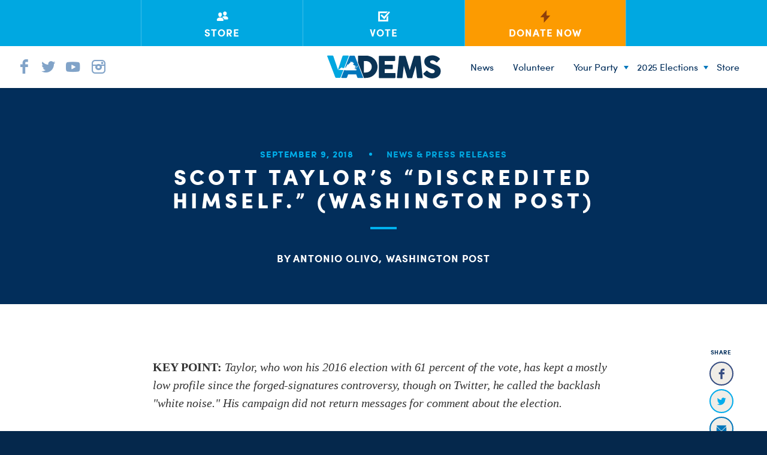

--- FILE ---
content_type: text/html; charset=UTF-8
request_url: https://vademocrats.org/news/scott-taylors-discredited-washington-post/
body_size: 26525
content:
<!doctype html>
<!--[if lt IE 7 ]><html itemscope itemtype="http://schema.org/Article" id="ie6" class="ie ie-old" lang="en-US"><![endif]-->
<!--[if IE 7 ]>   <html itemscope itemtype="http://schema.org/Article" id="ie7" class="ie ie-old" lang="en-US"><![endif]-->
<!--[if IE 8 ]>   <html itemscope itemtype="http://schema.org/Article" id="ie8" class="ie ie-old" lang="en-US"><![endif]-->
<!--[if IE 9 ]>   <html itemscope itemtype="http://schema.org/Article" id="ie9" class="ie" lang="en-US"><![endif]-->
<!--[if gt IE 9]><!--><html itemscope itemtype="http://schema.org/Article" lang="en-US"><!--<![endif]-->
<head>

	<!-- Meta -->
	<meta charset="utf-8">
    <!--
      _____                                      _   _        _____           _         
     |  __ \                                    | | (_)      |  __ \         | |        
     | |  | | ___ _ __ ___   ___   ___ _ __ __ _| |_ _  ___  | |__) |_ _ _ __| |_ _   _ 
     | |  | |/ _ \ '_ ` _ \ / _ \ / __| '__/ _` | __| |/ __| |  ___/ _` | '__| __| | | |
     | |__| |  __/ | | | | | (_) | (__| | | (_| | |_| | (__  | |  | (_| | |  | |_| |_| |
     |_____/ \___|_| |_| |_|\___/ \___|_|  \__,_|\__|_|\___| |_|   \__,_|_|   \__|\__, |
      / __ \ / _| \ \    / (_)         (_)     (_)                                 __/ |
     | |  | | |_   \ \  / / _ _ __ __ _ _ _ __  _  __ _                           |___/ 
     | |  | |  _|   \ \/ / | | '__/ _` | | '_ \| |/ _` |                                
     | |__| | |      \  /  | | | | (_| | | | | | | (_| |                                
      \____/|_|       \/   |_|_|  \__, |_|_| |_|_|\__,_|                                
                                   __/ |                                                
                                  |___/                                                                                                                           
                                                                                                                                                                                                    
    -->
	
	<title>Scott Taylor&#039;s &quot;discredited himself.&quot; (Washington Post) - Democratic Party of Virginia</title>
	<meta http-equiv="X-UA-Compatible" content="IE=edge,chrome=1">
	<meta name="viewport" content="width=device-width, initial-scale=1.0">
	<meta content="yes" name="apple-mobile-web-app-capable">
	<!-- Chrome & Firefox OS -->
    <meta name="theme-color" content="#6babe5">
    <!-- Windows Phone -->
    <meta name="msapplication-navbutton-color" content="#6babe5">
    <!-- iOS Safari -->
    <meta name="apple-mobile-web-app-status-bar-style" content="#6babe5">

    <!-- Google Site Verification-->
    <meta name="google-site-verification" content="v1V5tvcNI-ZNi4gDgp77VUdUn39v9E3oQJVtuTca1X8" />
    
	<!-- RSS -->
	<link rel="alternate" type="application/rss+xml" title="Democratic Party of Virginia" href="https://vademocrats.org/feed/">
	<link rel="alternate" type="application/atom+xml" title="Democratic Party of Virginia" href="https://vademocrats.org/feed/atom/">

	<!-- Favicons --> 

	<link rel="apple-touch-icon" sizes="57x57" href="https://vademocrats.org/wp-content/themes/wideeyecreative/favicons/apple-touch-icon-57x57.png">
	<link rel="apple-touch-icon" sizes="60x60" href="https://vademocrats.org/wp-content/themes/wideeyecreative/favicons/apple-touch-icon-60x60.png">
	<link rel="apple-touch-icon" sizes="72x72" href="https://vademocrats.org/wp-content/themes/wideeyecreative/favicons/apple-touch-icon-72x72.png">
	<link rel="apple-touch-icon" sizes="76x76" href="https://vademocrats.org/wp-content/themes/wideeyecreative/favicons/apple-touch-icon-76x76.png">
	<link rel="apple-touch-icon" sizes="114x114" href="https://vademocrats.org/wp-content/themes/wideeyecreative/favicons/apple-touch-icon-114x114.png">
	<link rel="apple-touch-icon" sizes="120x120" href="https://vademocrats.org/wp-content/themes/wideeyecreative/favicons/apple-touch-icon-120x120.png">
	<link rel="apple-touch-icon" sizes="144x144" href="https://vademocrats.org/wp-content/themes/wideeyecreative/favicons/apple-touch-icon-144x144.png">
	<link rel="apple-touch-icon" sizes="152x152" href="https://vademocrats.org/wp-content/themes/wideeyecreative/favicons/apple-touch-icon-152x152.png">
	<link rel="apple-touch-icon" sizes="180x180" href="https://vademocrats.org/wp-content/themes/wideeyecreative/favicons/apple-touch-icon-180x180.png">
	<link rel="icon" type="image/png" href="https://vademocrats.org/wp-content/themes/wideeyecreative/favicons/favicon-32x32.png" sizes="32x32">
	<link rel="icon" type="image/png" href="https://vademocrats.org/wp-content/themes/wideeyecreative/favicons/android-chrome-192x192.png" sizes="192x192">
	<link rel="icon" type="image/png" href="https://vademocrats.org/wp-content/themes/wideeyecreative/favicons/favicon-96x96.png" sizes="96x96">
	<link rel="icon" type="image/png" href="https://vademocrats.org/wp-content/themes/wideeyecreative/favicons/favicon-16x16.png" sizes="16x16">
	<link rel="manifest" href="https://vademocrats.org/wp-content/themes/wideeyecreative/favicons/manifest.json">
    <link rel="shortcut icon" href="https://vademocrats.org/wp-content/themes/wideeyecreative/favicons/favicon.ico">
    <meta name="application-name" content="Virginia Dems">
	<meta name="msapplication-TileColor" content="#da532c">
	<meta name="msapplication-TileImage" content="https://vademocrats.org/wp-content/themes/wideeyecreative/favicons/mstile-144x144.png">

 

	<!-- Styles -->
	<link rel="stylesheet" href="https://vademocrats.org/wp-content/themes/wideeyecreative/style.css">


	<!-- WP Head -->
    <meta name='robots' content='index, follow, max-image-preview:large, max-snippet:-1, max-video-preview:-1' />
	<style>img:is([sizes="auto" i], [sizes^="auto," i]) { contain-intrinsic-size: 3000px 1500px }</style>
	
	<!-- This site is optimized with the Yoast SEO plugin v25.5 - https://yoast.com/wordpress/plugins/seo/ -->
	<link rel="canonical" href="https://vademocrats.org/news/scott-taylors-discredited-washington-post/" />
	<meta property="og:locale" content="en_US" />
	<meta property="og:type" content="article" />
	<meta property="og:title" content="Scott Taylor&#039;s &quot;discredited himself.&quot; (Washington Post) - Democratic Party of Virginia" />
	<meta property="og:description" content="KEY POINT: Taylor, who won his 2016 election with 61 percent of the vote, has kept a mostly low profile since the forged-signatures controversy, though on Twitter, he called the backlash &#8220;white noise.&#8221; His campaign did not return messages for comment about the election. In Virginia Beach, the election scandal pulled some voters to Luria.  &#8220;I think [&hellip;]" />
	<meta property="og:url" content="https://vademocrats.org/news/scott-taylors-discredited-washington-post/" />
	<meta property="og:site_name" content="Democratic Party of Virginia" />
	<meta property="article:published_time" content="2018-09-09T12:32:08+00:00" />
	<meta property="og:image" content="https://vademocrats.org/wp-content/uploads/2015/10/DPVA_facebook.png" />
	<meta property="og:image:width" content="1500" />
	<meta property="og:image:height" content="1000" />
	<meta property="og:image:type" content="image/png" />
	<meta name="author" content="Democratic Party of Virginia" />
	<meta name="twitter:card" content="summary_large_image" />
	<meta name="twitter:label1" content="Written by" />
	<meta name="twitter:data1" content="Democratic Party of Virginia" />
	<meta name="twitter:label2" content="Est. reading time" />
	<meta name="twitter:data2" content="7 minutes" />
	<script type="application/ld+json" class="yoast-schema-graph">{"@context":"https://schema.org","@graph":[{"@type":"WebPage","@id":"https://vademocrats.org/news/scott-taylors-discredited-washington-post/","url":"https://vademocrats.org/news/scott-taylors-discredited-washington-post/","name":"Scott Taylor's \"discredited himself.\" (Washington Post) - Democratic Party of Virginia","isPartOf":{"@id":"https://vademocrats.org/#website"},"datePublished":"2018-09-09T12:32:08+00:00","author":{"@id":"https://vademocrats.org/#/schema/person/691a54005a8c17a25da5ce13626a102d"},"breadcrumb":{"@id":"https://vademocrats.org/news/scott-taylors-discredited-washington-post/#breadcrumb"},"inLanguage":"en-US","potentialAction":[{"@type":"ReadAction","target":["https://vademocrats.org/news/scott-taylors-discredited-washington-post/"]}]},{"@type":"BreadcrumbList","@id":"https://vademocrats.org/news/scott-taylors-discredited-washington-post/#breadcrumb","itemListElement":[{"@type":"ListItem","position":1,"name":"Home","item":"https://vademocrats.org/"},{"@type":"ListItem","position":2,"name":"Media Center","item":"https://vademocrats.org/the-latest/"},{"@type":"ListItem","position":3,"name":"Scott Taylor&#8217;s &#8220;discredited himself.&#8221; (Washington Post)"}]},{"@type":"WebSite","@id":"https://vademocrats.org/#website","url":"https://vademocrats.org/","name":"Democratic Party of Virginia","description":"Keep Virginia Blue.","potentialAction":[{"@type":"SearchAction","target":{"@type":"EntryPoint","urlTemplate":"https://vademocrats.org/?s={search_term_string}"},"query-input":{"@type":"PropertyValueSpecification","valueRequired":true,"valueName":"search_term_string"}}],"inLanguage":"en-US"},{"@type":"Person","@id":"https://vademocrats.org/#/schema/person/691a54005a8c17a25da5ce13626a102d","name":"Democratic Party of Virginia","image":{"@type":"ImageObject","inLanguage":"en-US","@id":"https://vademocrats.org/#/schema/person/image/","url":"https://secure.gravatar.com/avatar/e145e5e31311d10fe6704e74aed283ffe326e687076820bd99f27c421a825b83?s=96&d=mm&r=g","contentUrl":"https://secure.gravatar.com/avatar/e145e5e31311d10fe6704e74aed283ffe326e687076820bd99f27c421a825b83?s=96&d=mm&r=g","caption":"Democratic Party of Virginia"},"url":"https://vademocrats.org/author/admin/"}]}</script>
	<!-- / Yoast SEO plugin. -->


<link rel='dns-prefetch' href='//ajax.googleapis.com' />
<style type="text/css">.brave_popup{display:none}</style><script data-no-optimize="1"> var brave_popup_data = {}; var bravepop_emailValidation=false; var brave_popup_videos = {};  var brave_popup_formData = {};var brave_popup_adminUser = false; var brave_popup_pageInfo = {"type":"single","pageID":6665,"singleType":"post"};  var bravepop_emailSuggestions={};</script><script type="text/javascript">
/* <![CDATA[ */
window._wpemojiSettings = {"baseUrl":"https:\/\/s.w.org\/images\/core\/emoji\/16.0.1\/72x72\/","ext":".png","svgUrl":"https:\/\/s.w.org\/images\/core\/emoji\/16.0.1\/svg\/","svgExt":".svg","source":{"concatemoji":"https:\/\/vademocrats.org\/wp-includes\/js\/wp-emoji-release.min.js?ver=6.8.3"}};
/*! This file is auto-generated */
!function(s,n){var o,i,e;function c(e){try{var t={supportTests:e,timestamp:(new Date).valueOf()};sessionStorage.setItem(o,JSON.stringify(t))}catch(e){}}function p(e,t,n){e.clearRect(0,0,e.canvas.width,e.canvas.height),e.fillText(t,0,0);var t=new Uint32Array(e.getImageData(0,0,e.canvas.width,e.canvas.height).data),a=(e.clearRect(0,0,e.canvas.width,e.canvas.height),e.fillText(n,0,0),new Uint32Array(e.getImageData(0,0,e.canvas.width,e.canvas.height).data));return t.every(function(e,t){return e===a[t]})}function u(e,t){e.clearRect(0,0,e.canvas.width,e.canvas.height),e.fillText(t,0,0);for(var n=e.getImageData(16,16,1,1),a=0;a<n.data.length;a++)if(0!==n.data[a])return!1;return!0}function f(e,t,n,a){switch(t){case"flag":return n(e,"\ud83c\udff3\ufe0f\u200d\u26a7\ufe0f","\ud83c\udff3\ufe0f\u200b\u26a7\ufe0f")?!1:!n(e,"\ud83c\udde8\ud83c\uddf6","\ud83c\udde8\u200b\ud83c\uddf6")&&!n(e,"\ud83c\udff4\udb40\udc67\udb40\udc62\udb40\udc65\udb40\udc6e\udb40\udc67\udb40\udc7f","\ud83c\udff4\u200b\udb40\udc67\u200b\udb40\udc62\u200b\udb40\udc65\u200b\udb40\udc6e\u200b\udb40\udc67\u200b\udb40\udc7f");case"emoji":return!a(e,"\ud83e\udedf")}return!1}function g(e,t,n,a){var r="undefined"!=typeof WorkerGlobalScope&&self instanceof WorkerGlobalScope?new OffscreenCanvas(300,150):s.createElement("canvas"),o=r.getContext("2d",{willReadFrequently:!0}),i=(o.textBaseline="top",o.font="600 32px Arial",{});return e.forEach(function(e){i[e]=t(o,e,n,a)}),i}function t(e){var t=s.createElement("script");t.src=e,t.defer=!0,s.head.appendChild(t)}"undefined"!=typeof Promise&&(o="wpEmojiSettingsSupports",i=["flag","emoji"],n.supports={everything:!0,everythingExceptFlag:!0},e=new Promise(function(e){s.addEventListener("DOMContentLoaded",e,{once:!0})}),new Promise(function(t){var n=function(){try{var e=JSON.parse(sessionStorage.getItem(o));if("object"==typeof e&&"number"==typeof e.timestamp&&(new Date).valueOf()<e.timestamp+604800&&"object"==typeof e.supportTests)return e.supportTests}catch(e){}return null}();if(!n){if("undefined"!=typeof Worker&&"undefined"!=typeof OffscreenCanvas&&"undefined"!=typeof URL&&URL.createObjectURL&&"undefined"!=typeof Blob)try{var e="postMessage("+g.toString()+"("+[JSON.stringify(i),f.toString(),p.toString(),u.toString()].join(",")+"));",a=new Blob([e],{type:"text/javascript"}),r=new Worker(URL.createObjectURL(a),{name:"wpTestEmojiSupports"});return void(r.onmessage=function(e){c(n=e.data),r.terminate(),t(n)})}catch(e){}c(n=g(i,f,p,u))}t(n)}).then(function(e){for(var t in e)n.supports[t]=e[t],n.supports.everything=n.supports.everything&&n.supports[t],"flag"!==t&&(n.supports.everythingExceptFlag=n.supports.everythingExceptFlag&&n.supports[t]);n.supports.everythingExceptFlag=n.supports.everythingExceptFlag&&!n.supports.flag,n.DOMReady=!1,n.readyCallback=function(){n.DOMReady=!0}}).then(function(){return e}).then(function(){var e;n.supports.everything||(n.readyCallback(),(e=n.source||{}).concatemoji?t(e.concatemoji):e.wpemoji&&e.twemoji&&(t(e.twemoji),t(e.wpemoji)))}))}((window,document),window._wpemojiSettings);
/* ]]> */
</script>
<style id='wp-emoji-styles-inline-css' type='text/css'>

	img.wp-smiley, img.emoji {
		display: inline !important;
		border: none !important;
		box-shadow: none !important;
		height: 1em !important;
		width: 1em !important;
		margin: 0 0.07em !important;
		vertical-align: -0.1em !important;
		background: none !important;
		padding: 0 !important;
	}
</style>
<link rel="stylesheet" id="wp-block-library-css" href="https://vademocrats.org/wp-includes/css/dist/block-library/style.min.css?ver=6.8.3"  media="all">
<style id='classic-theme-styles-inline-css' type='text/css'>
/*! This file is auto-generated */
.wp-block-button__link{color:#fff;background-color:#32373c;border-radius:9999px;box-shadow:none;text-decoration:none;padding:calc(.667em + 2px) calc(1.333em + 2px);font-size:1.125em}.wp-block-file__button{background:#32373c;color:#fff;text-decoration:none}
</style>
<style id='global-styles-inline-css' type='text/css'>
:root{--wp--preset--aspect-ratio--square: 1;--wp--preset--aspect-ratio--4-3: 4/3;--wp--preset--aspect-ratio--3-4: 3/4;--wp--preset--aspect-ratio--3-2: 3/2;--wp--preset--aspect-ratio--2-3: 2/3;--wp--preset--aspect-ratio--16-9: 16/9;--wp--preset--aspect-ratio--9-16: 9/16;--wp--preset--color--black: #000000;--wp--preset--color--cyan-bluish-gray: #abb8c3;--wp--preset--color--white: #ffffff;--wp--preset--color--pale-pink: #f78da7;--wp--preset--color--vivid-red: #cf2e2e;--wp--preset--color--luminous-vivid-orange: #ff6900;--wp--preset--color--luminous-vivid-amber: #fcb900;--wp--preset--color--light-green-cyan: #7bdcb5;--wp--preset--color--vivid-green-cyan: #00d084;--wp--preset--color--pale-cyan-blue: #8ed1fc;--wp--preset--color--vivid-cyan-blue: #0693e3;--wp--preset--color--vivid-purple: #9b51e0;--wp--preset--gradient--vivid-cyan-blue-to-vivid-purple: linear-gradient(135deg,rgba(6,147,227,1) 0%,rgb(155,81,224) 100%);--wp--preset--gradient--light-green-cyan-to-vivid-green-cyan: linear-gradient(135deg,rgb(122,220,180) 0%,rgb(0,208,130) 100%);--wp--preset--gradient--luminous-vivid-amber-to-luminous-vivid-orange: linear-gradient(135deg,rgba(252,185,0,1) 0%,rgba(255,105,0,1) 100%);--wp--preset--gradient--luminous-vivid-orange-to-vivid-red: linear-gradient(135deg,rgba(255,105,0,1) 0%,rgb(207,46,46) 100%);--wp--preset--gradient--very-light-gray-to-cyan-bluish-gray: linear-gradient(135deg,rgb(238,238,238) 0%,rgb(169,184,195) 100%);--wp--preset--gradient--cool-to-warm-spectrum: linear-gradient(135deg,rgb(74,234,220) 0%,rgb(151,120,209) 20%,rgb(207,42,186) 40%,rgb(238,44,130) 60%,rgb(251,105,98) 80%,rgb(254,248,76) 100%);--wp--preset--gradient--blush-light-purple: linear-gradient(135deg,rgb(255,206,236) 0%,rgb(152,150,240) 100%);--wp--preset--gradient--blush-bordeaux: linear-gradient(135deg,rgb(254,205,165) 0%,rgb(254,45,45) 50%,rgb(107,0,62) 100%);--wp--preset--gradient--luminous-dusk: linear-gradient(135deg,rgb(255,203,112) 0%,rgb(199,81,192) 50%,rgb(65,88,208) 100%);--wp--preset--gradient--pale-ocean: linear-gradient(135deg,rgb(255,245,203) 0%,rgb(182,227,212) 50%,rgb(51,167,181) 100%);--wp--preset--gradient--electric-grass: linear-gradient(135deg,rgb(202,248,128) 0%,rgb(113,206,126) 100%);--wp--preset--gradient--midnight: linear-gradient(135deg,rgb(2,3,129) 0%,rgb(40,116,252) 100%);--wp--preset--font-size--small: 13px;--wp--preset--font-size--medium: 20px;--wp--preset--font-size--large: 36px;--wp--preset--font-size--x-large: 42px;--wp--preset--spacing--20: 0.44rem;--wp--preset--spacing--30: 0.67rem;--wp--preset--spacing--40: 1rem;--wp--preset--spacing--50: 1.5rem;--wp--preset--spacing--60: 2.25rem;--wp--preset--spacing--70: 3.38rem;--wp--preset--spacing--80: 5.06rem;--wp--preset--shadow--natural: 6px 6px 9px rgba(0, 0, 0, 0.2);--wp--preset--shadow--deep: 12px 12px 50px rgba(0, 0, 0, 0.4);--wp--preset--shadow--sharp: 6px 6px 0px rgba(0, 0, 0, 0.2);--wp--preset--shadow--outlined: 6px 6px 0px -3px rgba(255, 255, 255, 1), 6px 6px rgba(0, 0, 0, 1);--wp--preset--shadow--crisp: 6px 6px 0px rgba(0, 0, 0, 1);}:where(.is-layout-flex){gap: 0.5em;}:where(.is-layout-grid){gap: 0.5em;}body .is-layout-flex{display: flex;}.is-layout-flex{flex-wrap: wrap;align-items: center;}.is-layout-flex > :is(*, div){margin: 0;}body .is-layout-grid{display: grid;}.is-layout-grid > :is(*, div){margin: 0;}:where(.wp-block-columns.is-layout-flex){gap: 2em;}:where(.wp-block-columns.is-layout-grid){gap: 2em;}:where(.wp-block-post-template.is-layout-flex){gap: 1.25em;}:where(.wp-block-post-template.is-layout-grid){gap: 1.25em;}.has-black-color{color: var(--wp--preset--color--black) !important;}.has-cyan-bluish-gray-color{color: var(--wp--preset--color--cyan-bluish-gray) !important;}.has-white-color{color: var(--wp--preset--color--white) !important;}.has-pale-pink-color{color: var(--wp--preset--color--pale-pink) !important;}.has-vivid-red-color{color: var(--wp--preset--color--vivid-red) !important;}.has-luminous-vivid-orange-color{color: var(--wp--preset--color--luminous-vivid-orange) !important;}.has-luminous-vivid-amber-color{color: var(--wp--preset--color--luminous-vivid-amber) !important;}.has-light-green-cyan-color{color: var(--wp--preset--color--light-green-cyan) !important;}.has-vivid-green-cyan-color{color: var(--wp--preset--color--vivid-green-cyan) !important;}.has-pale-cyan-blue-color{color: var(--wp--preset--color--pale-cyan-blue) !important;}.has-vivid-cyan-blue-color{color: var(--wp--preset--color--vivid-cyan-blue) !important;}.has-vivid-purple-color{color: var(--wp--preset--color--vivid-purple) !important;}.has-black-background-color{background-color: var(--wp--preset--color--black) !important;}.has-cyan-bluish-gray-background-color{background-color: var(--wp--preset--color--cyan-bluish-gray) !important;}.has-white-background-color{background-color: var(--wp--preset--color--white) !important;}.has-pale-pink-background-color{background-color: var(--wp--preset--color--pale-pink) !important;}.has-vivid-red-background-color{background-color: var(--wp--preset--color--vivid-red) !important;}.has-luminous-vivid-orange-background-color{background-color: var(--wp--preset--color--luminous-vivid-orange) !important;}.has-luminous-vivid-amber-background-color{background-color: var(--wp--preset--color--luminous-vivid-amber) !important;}.has-light-green-cyan-background-color{background-color: var(--wp--preset--color--light-green-cyan) !important;}.has-vivid-green-cyan-background-color{background-color: var(--wp--preset--color--vivid-green-cyan) !important;}.has-pale-cyan-blue-background-color{background-color: var(--wp--preset--color--pale-cyan-blue) !important;}.has-vivid-cyan-blue-background-color{background-color: var(--wp--preset--color--vivid-cyan-blue) !important;}.has-vivid-purple-background-color{background-color: var(--wp--preset--color--vivid-purple) !important;}.has-black-border-color{border-color: var(--wp--preset--color--black) !important;}.has-cyan-bluish-gray-border-color{border-color: var(--wp--preset--color--cyan-bluish-gray) !important;}.has-white-border-color{border-color: var(--wp--preset--color--white) !important;}.has-pale-pink-border-color{border-color: var(--wp--preset--color--pale-pink) !important;}.has-vivid-red-border-color{border-color: var(--wp--preset--color--vivid-red) !important;}.has-luminous-vivid-orange-border-color{border-color: var(--wp--preset--color--luminous-vivid-orange) !important;}.has-luminous-vivid-amber-border-color{border-color: var(--wp--preset--color--luminous-vivid-amber) !important;}.has-light-green-cyan-border-color{border-color: var(--wp--preset--color--light-green-cyan) !important;}.has-vivid-green-cyan-border-color{border-color: var(--wp--preset--color--vivid-green-cyan) !important;}.has-pale-cyan-blue-border-color{border-color: var(--wp--preset--color--pale-cyan-blue) !important;}.has-vivid-cyan-blue-border-color{border-color: var(--wp--preset--color--vivid-cyan-blue) !important;}.has-vivid-purple-border-color{border-color: var(--wp--preset--color--vivid-purple) !important;}.has-vivid-cyan-blue-to-vivid-purple-gradient-background{background: var(--wp--preset--gradient--vivid-cyan-blue-to-vivid-purple) !important;}.has-light-green-cyan-to-vivid-green-cyan-gradient-background{background: var(--wp--preset--gradient--light-green-cyan-to-vivid-green-cyan) !important;}.has-luminous-vivid-amber-to-luminous-vivid-orange-gradient-background{background: var(--wp--preset--gradient--luminous-vivid-amber-to-luminous-vivid-orange) !important;}.has-luminous-vivid-orange-to-vivid-red-gradient-background{background: var(--wp--preset--gradient--luminous-vivid-orange-to-vivid-red) !important;}.has-very-light-gray-to-cyan-bluish-gray-gradient-background{background: var(--wp--preset--gradient--very-light-gray-to-cyan-bluish-gray) !important;}.has-cool-to-warm-spectrum-gradient-background{background: var(--wp--preset--gradient--cool-to-warm-spectrum) !important;}.has-blush-light-purple-gradient-background{background: var(--wp--preset--gradient--blush-light-purple) !important;}.has-blush-bordeaux-gradient-background{background: var(--wp--preset--gradient--blush-bordeaux) !important;}.has-luminous-dusk-gradient-background{background: var(--wp--preset--gradient--luminous-dusk) !important;}.has-pale-ocean-gradient-background{background: var(--wp--preset--gradient--pale-ocean) !important;}.has-electric-grass-gradient-background{background: var(--wp--preset--gradient--electric-grass) !important;}.has-midnight-gradient-background{background: var(--wp--preset--gradient--midnight) !important;}.has-small-font-size{font-size: var(--wp--preset--font-size--small) !important;}.has-medium-font-size{font-size: var(--wp--preset--font-size--medium) !important;}.has-large-font-size{font-size: var(--wp--preset--font-size--large) !important;}.has-x-large-font-size{font-size: var(--wp--preset--font-size--x-large) !important;}
:where(.wp-block-post-template.is-layout-flex){gap: 1.25em;}:where(.wp-block-post-template.is-layout-grid){gap: 1.25em;}
:where(.wp-block-columns.is-layout-flex){gap: 2em;}:where(.wp-block-columns.is-layout-grid){gap: 2em;}
:root :where(.wp-block-pullquote){font-size: 1.5em;line-height: 1.6;}
</style>
<link rel="stylesheet" id="contact-form-7-css" href="https://vademocrats.org/wp-content/plugins/contact-form-7/includes/css/styles.css?ver=6.1"  media="all">
<link rel="stylesheet" id="main-css-css" href="https://vademocrats.org/wp-content/themes/wideeyecreative/assets/style.css?ver=1.0"  media="all">
<script type="text/javascript" src="//ajax.googleapis.com/ajax/libs/jquery/1.11.2/jquery.min.js?ver=1.11.2" id="jquery-js"></script>
<link rel="https://api.w.org/" href="https://vademocrats.org/wp-json/" /><link rel="alternate" title="JSON" type="application/json" href="https://vademocrats.org/wp-json/wp/v2/posts/6665" /><link rel="alternate" title="oEmbed (JSON)" type="application/json+oembed" href="https://vademocrats.org/wp-json/oembed/1.0/embed?url=https%3A%2F%2Fvademocrats.org%2Fnews%2Fscott-taylors-discredited-washington-post%2F" />
<link rel="alternate" title="oEmbed (XML)" type="text/xml+oembed" href="https://vademocrats.org/wp-json/oembed/1.0/embed?url=https%3A%2F%2Fvademocrats.org%2Fnews%2Fscott-taylors-discredited-washington-post%2F&#038;format=xml" />
		<style type="text/css" id="wp-custom-css">
			#menu-footer-menu {
	display: none;
}		</style>
		
    
    <!--[if lt IE 9]>
        <script src="https://cdnjs.cloudflare.com/ajax/libs/html5shiv/3.7.2/html5shiv.js"></script>
        <script src="https://vademocrats.org/wp-content/themes/wideeyecreative/js/respond.min.js"></script>
    <![endif]-->

    <!--[if lte IE 10]>
    <style type="text/css">
        nav li ul.sub-menu { display:none;}
        nav li:hover ul.sub-menu { display:block }
    </style>
    <![endif]-->

    <!--[if lte IE 9]>
    <style type="text/css">
        .selection.control-label::before { display:none; }
    </style>
    <![endif]-->

    <!--[if lte IE 8]>
    <style type="text/css">
        nav LI UL.sub-menu {display:none; }
        nav LI:hover UL.sub-menu {display:block; bottom:-148px; }
    </style>
    <![endif]-->

</head>
<!-- 2015 -->
<body class="wp-singular post-template-default single single-post postid-6665 single-format-standard wp-theme-wideeyecreative fpt-template-wideeyecreative">

<div id="site-wrap">


<div class="toggle-nav-holder">
  <div href="#" class="toggle-nav">
      <div></div>
      <div></div>
  </div>
</div>
<div id="mobile-nav">
    <nav class="menu-main-menu-container">
        <div class="social-container">
            <a class="facebook" target="_blank" href="https://www.facebook.com/vademocrats"><i class="icon icon-facebook"></i></a>
            <a class="twitter" target="_blank" href="https://twitter.com/vademocrats"><i class="icon icon-twitter"></i></a>
            <a class="youtube" target="_blank" href="https://www.youtube.com/channel/UCKXqi9qFfZ-_Nt9Hxg2IkYQ/videos?view_as=subscriber"><i class="icon icon-youtube"></i></a>
            <a class="instagram" target="_blank" href="https://instagram.com/vademocrats/"><i class="icon icon-instagram"></i></a>
        </div>
        <ul id="menu-blue-footer-menu" class="menu"><li id="menu-item-12098" class="menu-item menu-item-type-post_type menu-item-object-page menu-item-12098"><a href="https://vademocrats.org/news/">News</a></li>
<li id="menu-item-12085" class="menu-item menu-item-type-post_type menu-item-object-page menu-item-12085"><a href="https://vademocrats.org/volunteer-2/">Volunteer</a></li>
<li id="menu-item-12079" class="menu-item menu-item-type-post_type menu-item-object-page menu-item-has-children menu-item-12079"><a href="https://vademocrats.org/your-party/">Your Party</a>
<ul class="sub-menu">
	<li id="menu-item-12080" class="menu-item menu-item-type-post_type menu-item-object-page menu-item-12080"><a href="https://vademocrats.org/your-party/our-democrats/">Our Democrats</a></li>
	<li id="menu-item-12099" class="menu-item menu-item-type-post_type menu-item-object-page menu-item-12099"><a href="https://vademocrats.org/your-party/chairman-lamont-bagby/">Chairman Lamont Bagby</a></li>
	<li id="menu-item-12082" class="menu-item menu-item-type-post_type menu-item-object-page menu-item-12082"><a href="https://vademocrats.org/your-party/state-steering-committee/">State Steering Committee</a></li>
	<li id="menu-item-12081" class="menu-item menu-item-type-post_type menu-item-object-page menu-item-12081"><a href="https://vademocrats.org/your-party/party-organizations-and-networks/">Party Organizations and Networks</a></li>
	<li id="menu-item-12100" class="menu-item menu-item-type-post_type menu-item-object-page menu-item-12100"><a href="https://vademocrats.org/jobs/">Jobs</a></li>
	<li id="menu-item-12087" class="menu-item menu-item-type-post_type menu-item-object-page menu-item-12087"><a href="https://vademocrats.org/internship/">Internships</a></li>
	<li id="menu-item-12091" class="menu-item menu-item-type-post_type menu-item-object-page menu-item-12091"><a href="https://vademocrats.org/localities/">Localities</a></li>
	<li id="menu-item-12101" class="menu-item menu-item-type-custom menu-item-object-custom menu-item-12101"><a href="https://vademocrats.org/staff/">Meet the DPVA Staff</a></li>
	<li id="menu-item-12102" class="ppr-new-window menu-item menu-item-type-post_type menu-item-object-page menu-item-12102"><a target="_blank" href="https://vademocrats.org/senate-democrats/">Senate Democrats</a></li>
	<li id="menu-item-12103" class="ppr-new-window menu-item menu-item-type-post_type menu-item-object-page menu-item-12103"><a target="_blank" href="https://vademocrats.org/house-democrats/">House Democrats</a></li>
	<li id="menu-item-12084" class="menu-item menu-item-type-post_type menu-item-object-page menu-item-12084"><a href="https://vademocrats.org/events/">Events</a></li>
	<li id="menu-item-12089" class="ppr-new-window menu-item menu-item-type-post_type menu-item-object-page menu-item-12089"><a target="_blank" href="https://vademocrats.org/i-will-vote/">I Will Vote</a></li>
</ul>
</li>
<li id="menu-item-12888" class="menu-item menu-item-type-custom menu-item-object-custom menu-item-has-children menu-item-12888"><a href="#">2025 Elections</a>
<ul class="sub-menu">
	<li id="menu-item-12721" class="menu-item menu-item-type-post_type menu-item-object-post menu-item-12721"><a href="https://vademocrats.org/news/2025-democratic-statewide-ticket/">Statewide Ticket</a></li>
	<li id="menu-item-12725" class="menu-item menu-item-type-post_type menu-item-object-post menu-item-12725"><a href="https://vademocrats.org/news/list-of-2025-house-of-delegates-nominees/">Delegates Nominees</a></li>
</ul>
</li>
<li id="menu-item-12104" class="menu-item menu-item-type-custom menu-item-object-custom menu-item-12104"><a href="https://vademocrats.org/store/">Store</a></li>
</ul></nav>
</div>
<nav class="menu-main-menu-container">
  <div class="action-menu text-center clearfix">
    <div>
          <a href="https://shop.vademocrats.org/" class=""><div><i class="icon icon-people3"></i><h4>Store</h4></div></a>
          <a href="https://vote.elections.virginia.gov/VoterInformation" class=""><div><i class="icon icon-checkbox"></i><h4>Vote</h4></div></a>
          <a class="contribute  " href="https://secure.actblue.com/donate/democratic-party-of-virginia-1" ><div><i class="icon icon-lightning"></i><h4>Donate Now</h4></div></a>
    </div>
  </div>
  <div class="wrap">
    <a href="https://vademocrats.org" id="branding">
        <svg class="logo" xmlns="http://www.w3.org/2000/svg" width="686" height="150" viewBox="0 0 686 150">
  <path class="a animated" fill="#0076BB" d="M139.25 10.81c.06-.356.256-.743.58-1.16.328-.412.728-.8 1.204-1.157.472-.355.978-.635 1.513-.844.533-.21 1.038-.32 1.51-.32h22.782c1 0 1.86.31 2.58.93.71.62 1.24 1.17 1.6 1.65l2.22 5.07 46.72 120.49c.47 1.19.38 2.15-.27 2.89-.66.74-1.78 1.11-3.38 1.11h-25.54c-1.37 0-2.42-.25-3.16-.76-.74-.51-1.32-1.35-1.74-2.54-1.19-3.02-2.35-6.04-3.47-9.03-1.13-3-2.26-6.01-3.39-9.04h-47.25c-1.13 3.02-2.27 6.04-3.42 9.03-1.16 3-2.3 6.01-3.43 9.03-.78 2.2-2.29 3.29-4.54 3.29H94.13c-1.125 0-2.06-.3-2.8-.89-.745-.6-.875-1.48-.4-2.67l48.32-125.1zm16.198 38.088c-1.124 3.022-2.27 6.288-3.425 9.788-1.155 3.5-2.3 7.03-3.426 10.59-1.127 3.56-2.272 7.076-3.425 10.544-1.158 3.47-2.298 6.72-3.427 9.747h27.32l-13.617-40.67z"/>
  <path class="v animated" fill="#00A7E0" d="M56.358 137.167c-.65-1.065-1.23-2.163-1.736-3.293-.505-1.124-.994-2.28-1.466-3.47L7.504 10.89c0-.295-.047-.56-.133-.8-.09-.237-.13-.473-.13-.71 0-1.66 1.1-2.495 3.3-2.495h28.65c2.25 0 3.8 1.132 4.63 3.386l27.14 80.98c2.43-6.76 4.76-13.51 6.99-20.24 2.22-6.73 4.42-13.48 6.59-20.24 2.16-6.76 4.36-13.51 6.58-20.25 2.23-6.73 4.55-13.48 6.99-20.24.83-2.25 2.46-3.38 4.9-3.38h28.03c1.36 0 2.33.26 2.89.76.57.51.85 1.18.85 2 0 .48-.03.81-.09.99v.27l-45.93 119.5c-.3.84-.65 1.75-1.07 2.76-.41 1.01-.88 1.95-1.42 2.8-.53.87-1.15 1.6-1.87 2.19-.71.59-1.51.89-2.4.89H60.01c-1.84 0-3.058-.62-3.65-1.87"/>
  <g class="dems animated">
  	<path fill="#0A3355" d="M303.308 55.662c-1.634-5.698-3.918-11.006-6.852-15.93-2.936-4.923-6.48-9.375-10.635-13.352-4.15-3.97-8.73-7.384-13.75-10.234-5.01-2.847-10.41-5.04-16.19-6.582-5.78-1.542-11.79-2.314-18.02-2.314h-43.88c-1.36 0-2.38.385-3.07 1.158-.68.77-1.02 1.775-1.02 3.025V47.92l33.45 86.26c.75 1.87.69 3.734-.09 5.306h14.61c6.23 0 12.26-.753 18.07-2.267 5.82-1.52 11.23-3.67 16.25-6.45 5.01-2.79 9.58-6.18 13.71-10.15 4.13-3.98 7.67-8.41 10.63-13.31 2.97-4.9 5.25-10.18 6.86-15.84 1.6-5.66 2.4-11.64 2.4-17.93 0-6.24-.81-12.19-2.44-17.89m-34.27 30.79c-1.63 3.97-3.88 7.42-6.76 10.36-2.88 2.94-6.24 5.31-10.1 7.12-3.86 1.81-8.01 2.89-12.45 3.24-1.3.12-2.61.22-3.91.32-1.3.08-2.64.13-4 .13h-7.47V39.2h11.75c4.86 0 9.45.844 13.75 2.535 4.3 1.692 8.05 4.066 11.26 7.116 3.2 3.05 5.74 6.68 7.61 10.86s2.81 8.77 2.81 13.75c0 4.69-.82 9.02-2.45 12.99"/>
  	<path fill="#0A3355" d="M313.908 12.593c0-1.25.34-2.24 1.024-2.983.676-.737 1.64-1.114 2.88-1.114h88.29c1.304 0 2.317.39 3.028 1.158.71.765 1.062 1.803 1.062 3.104v22.007c0 1.005-.35 1.967-1.062 2.884s-1.75 1.37-3.118 1.37h-57.665v22.07h44.497c1.124 0 2.06.26 2.8.8.744.53 1.11 1.42 1.11 2.67v19.22c0 .83-.32 1.63-.977 2.4-.65.77-1.598 1.15-2.845 1.15h-44.585v22.78h59.802c2.67 0 4 1.36 4 4.07v22.36c0 .59-.24 1.12-.71 1.59-.24 1.66-1.46 2.48-3.65 2.48h-89.98c-1.19 0-2.13-.31-2.84-.94-.71-.62-1.07-1.58-1.07-2.89V12.59zm119.452-.18c.12-1.067.536-1.984 1.25-2.76.71-.767 1.718-1.157 3.024-1.157h30.794c2.192 0 3.615 1.13 4.268 3.386l24.207 80.803 24.383-80.803c.828-2.256 2.342-3.386 4.537-3.386h30.434c1.072 0 2.033.375 2.894 1.117.86.74 1.35 1.676 1.48 2.8 2.07 20.885 4.2 41.605 6.36 62.163 2.17 20.555 4.29 41.277 6.36 62.16v.44c0 2.316-1.3 3.472-3.91 3.472h-25.18c-2.73 0-4.15-1.306-4.27-3.914l-7.74-68.79-20.02 69.23c-.11.602-.55 1.31-1.29 2.142s-1.46 1.247-2.18 1.247h-23.4c-.71 0-1.47-.403-2.27-1.205s-1.23-1.523-1.29-2.183l-20.03-69.057-7.74 68.616c-.12 2.608-1.57 3.914-4.36 3.914h-25.19c-2.55 0-3.82-1.306-3.82-3.914l12.72-124.32zm168.525 85.525c1.01.825 2.303 1.942 3.872 3.333 1.575 1.4 3.368 2.78 5.385 4.14 3.027 2.02 6.02 3.59 8.987 4.73 2.96 1.13 6.08 1.69 9.34 1.69 3.02 0 5.56-.34 7.6-1.02 2.05-.68 3.66-1.58 4.85-2.71 1.18-1.13 2.03-2.43 2.54-3.91.49-1.48.75-3.05.75-4.71 0-1.83-.7-3.48-2.09-4.93-1.4-1.45-3.1-2.74-5.12-3.86s-4.12-2.09-6.32-2.89c-2.2-.8-4.1-1.47-5.7-2-7.12-2.49-13.35-5.17-18.69-8.04-5.34-2.88-9.79-6.08-13.36-9.61-3.56-3.52-6.23-7.41-8.01-11.64-1.78-4.24-2.67-8.96-2.67-14.18 0-5.51 1.11-10.52 3.33-15.03 2.22-4.5 5.4-8.36 9.52-11.56 4.12-3.2 9.09-5.67 14.9-7.42 5.81-1.75 12.31-2.62 19.49-2.62 5.4 0 10.58.61 15.53 1.83 4.95 1.22 9.83 3.16 14.64 5.83 2.01 1.19 3.93 2.42 5.74 3.69 1.81 1.28 3.39 2.5 4.76 3.69 1.36 1.19 2.44 2.31 3.25 3.38.8 1.07 1.2 1.99 1.2 2.76 0 .77-.2 1.48-.58 2.13-.38.66-.96 1.4-1.74 2.23l-13.6 14.5c-1.01 1.01-2.02 1.51-3.03 1.51-.83 0-1.59-.24-2.27-.72-.68-.47-1.44-1.07-2.27-1.77l-.8-.71c-1.19-1-2.51-2.04-3.96-3.11-1.46-1.06-3.01-2.03-4.67-2.88-1.66-.86-3.41-1.58-5.25-2.14-1.84-.56-3.71-.84-5.61-.84-1.96 0-3.8.16-5.52.49-1.73.32-3.24.84-4.55 1.56-1.31.72-2.34 1.65-3.11 2.81-.78 1.15-1.16 2.57-1.16 4.23 0 1.66.41 3.1 1.24 4.31.83 1.22 2.08 2.35 3.74 3.39 1.66 1.03 3.72 2.01 6.19 2.93 2.46.92 5.32 1.92 8.59 2.98 6.28 2.08 12.08 4.26 17.39 6.54 5.31 2.29 9.89 4.99 13.75 8.1 3.86 3.12 6.86 6.84 9.03 11.17 2.16 4.33 3.25 9.58 3.25 15.75 0 6.53-1.34 12.45-4.01 17.75-2.67 5.31-6.33 9.84-10.99 13.57-4.66 3.74-10.13 6.63-16.42 8.68-6.29 2.05-13.06 3.07-20.29 3.07-6.82 0-13.53-1.22-20.11-3.66-6.59-2.44-12.73-5.71-18.43-9.82-2.37-1.73-4.37-3.42-6.01-5.09-1.63-1.66-2.92-3-3.87-4.01l-.27-.27c-.06-.12-.12-.19-.17-.22-.06-.03-.12-.08-.18-.14-.06-.11-.12-.19-.17-.22-.06-.02-.12-.07-.18-.13-1.37-1.49-2.05-2.68-2.05-3.58 0-1.01.68-2.14 2.05-3.38l15.4-14.69c1.24-.89 2.25-1.33 3.02-1.33.53 0 1.1.17 1.69.53.59.36 1.3.89 2.13 1.61"/>
  </g>
  <path class="virginia" fill="#FFF" d="M181.102 90.084l-.72-2.884-.357-.18-.272.03-.69.36.06.212.3.026.15.396-.12.18.18.268-.39-.09-.03-.33.12-.09-.27-.237-.148.114.09.18-.124.3-.26.09.18-.39-.18-.13.3-.36v-.12l-.99-.27-.03.08.15.12-.21-.03-.06.12.33.08.24.42-.24.03-.27-.42-.42.05-.15-.09.39-.09.06-.36-.72-.21-.66-.45-.36-.03.06.12.43.05-.06.15-.21.06-.24-.18-.12.05-.21-.21-.03.95.12.09.3-.09.09.15h.21l-.06.17.24-.06-.12.27-.27-.3-.23-.03-.15.54.27.15v.18l.96.27-.69.03-.21-.18-.21.06-.09-.21-.45.15-.12.24-.24.03-.15.06-.09.27-.09-.06.24-.51.27.09.06-.27h.27l.06-.12-.17-.3.12-.21-.09-.54-.36-.06-.18.51-.87-.12-.12.36-.42.06-.09.27-.21-.03v.21l-.15.06.06.15-.51.24-.06.69-.12-.03.03-.81.39-.21.31-.63.36-.15v-.45l-.27.21-.18-.07.24-.24-.18-.45.21.03.09.24.09-.07-.09-.39-.45-.21-.54-.54-.87.19.12-.24h.39l.03-.31-.24-.17-.57-.04-.39-.21-.09-.36.18-.72-.24-.63.12-.66-.3-.36-.45.93h-.36l-.63-.72-.24-.06v-.33l-.99.03-.39.15-.68-.54-.46-.18-.5.39.12-.36.3-.15-.27-.99-.18-.04-.51.69-.21.12v-.12l-.3-.15-.11-.66-.15.17-.36.09-.24-.09-.57.27-.18-.06-.06-.27-.3-.15-.09.24-.3.18-.27-.48-.24.12-.06-.15.39-.57.09.57.81-.15.3.25.57.03v-.16l.15.15.87-.31-.15.15.03.54.03.15h.15l.84-.67.24.24.12.45.33.48.6.3.09-.18.17-.04.27-.24-.06-.18.09-.57-.12-.21.12-.24.18.27-.09.12.25.18-.24.15.06.78.96.07.66.87.26-.24-.21-.21.66-.03.06-.21.84.18.54.87-.33.75.39.27.57.63.15-.06-.27-.45.03-.21.37.53.15.09.15-.12-.09.4.1.15.86.6.24.39-.03.21.42.5.42-.54.54-.24.12-.21.33.03.24-.3.06.15-.27.39.18-.03.48-1.5-.12-.33-.42.18.06.3-.21-.36-.09.03-.17.48-.33.39.03-.42.27-.3-.15-.12-.03-.18-.24.06-.06-.15-.12.09.03-.24.27-.06.21.12.06.18.13-.12.66-.15-.21-.09.09-.12-.24-.18-.06.18-.15-.09-.22-.3v-.3l-.18-.06-.21.12.24.09-.18.06-.06.06.09.09-.24.12-.06-.03.1-.31-.3-.09-.03-.12-.15.42-.09-.09-.21.27-.24-.09.02-.12.24.03-.03-.39.18.13.13-.27-.18-.15h-.39l.45-.15.31.27.06-.24-.15-.36-.03.21-.51-.12.03-.11.33-.03-.09-.12-.72.15-.833-.51-.33-.39-.51-.12.03-.15-.36-.3h-.24l.12-.12-.57-.788-.06-.3-.18-.06-.33-.57-.69-.75-.36-.75-.54-.27.03-.42-.21-.48-.18.03-.3.45-.36-.06-.09-.15.24-.39.03-.42-.12.06v.39l-.12.15-.36-.03-.21-.27-.33.63-.45-.24-.04-.18.21-.24-.06-.27h-.18l.06.25-.183.18-.42-.15-.12-.33.09-.18h.18l-.09.3.3.09.03-.24.36-.06.15.51-.15.21.15.06.15-.3.48-.24.15.03.09.3h.15l-.06-.45.36-.09.184.4-.27.48.06.09.09.06.15-.27.36-.18.15.07.18.42.15-.24.12.45.545.48.32.66.42.39v.15l.27.21.16-.09.08.33.66.87.24.15.27.48.06-.15.09.15h.24l-.21.12.03.12.21.18.18-.27-.03.36.36.24.12.39.39-.27.09.06-.12.12.6-.09.12-.06-.03-.18.12.09h.45l-.24-.21.18.03.18-.15-.09-.15.06-.17-.27.02-.03-.12.12-.09-.18-.12-.11.15H174l-.18.18v.21l-.27-.21v-.15l.33-.03V80l-.48.09-.12-.42h.18l.15.24.21-.15.12.12.33.06.12-.06-.06-.21.15-.06-.27-.06-.33-.45-.09.18-.51-.06.03-.18.18.03.12-.3-.42-.18v-.27l.15.21.09-.06.3.15.15.24h.24l.36.22-.21-.72-.397-.07-.03-.12-.24.06.24-.27v-.45l.15.15.03.48h.33l-.03-.3.09-.02.24.3-.09.24.06.33.24.18.18-.06-.03.19.12.06.21-.24-.15-.3.06-.24-.3-.24.15-.21v.23l.21.15.18-.03-.12.186.21.3-.15.53.24.33.3-.15-.19.33.33.24.06-.07.12.24-.12.12.09.09.15-.96-.36-.3.21.09.09-.09.18.21.03-.06-.06-.27-.3-.15.3-.03.15.2.03-.12.03-1.23-.18-.33.03.38h-.18l.03-.26-.18-.09.03.354-.15-.24-.3.24-.18-.39.48.06.09-.24-.33-.18-.15.12-.51-.09.03-.09.24.03.06-.143-.21-.15h-.3l-.06-.27-.24-.09-.3-.03.06.15-.36.2-.57-.12-.36-.33-.3.03v-.12l-.24-.12.15-.21.24.33.36-.02.36.36.21-.12.15.15.24-.42.09.12.33-.15.12.12.36-.12.12.3.09-.3-.12-.12.36.12.18-.36-.47-.03-.21-.15h-.6l-.62-.24.03-.18-.12-.03.09-.21-.12-.09-.21.09-1.14-.03-.57-.54-.39-.24.3-.035-.63-.3.06-.18.57.21-.2-.48-.18.03.09-.18-.09-.25-.3-.08v-.33l-.78-.21-.03-.42-.54-.12-.23-.21-.72-1.17-.15-.6-.39-.12v-.24l-.32-.05-.63-.604.12-.36h-.5l-.24-.24.21-.3-.3-1.2-.81-.33-.09-.33-.06.21-.45.15-.363-.3v-.81l-.173.27-.188.03-.06-.36h-.15l-.21.36-.15-.03-.18-.48-.15-.09-.33.21-.4-.45-.03-.13.48.28.21-.07.3.09.15-.09.12.33.27-.26.24.3.15-.19.24.13.02.72.25.27.51-.24.18.33.72.27.34.533.24 1.11.27.03.09.18.15-.12.12.02-.09.54.28.33.15-.06.63.44.24.63.18.03.06-.24.24.03.15-.3v.24l-.39.36.24.63.6.27.12-.15-.06-.03.3-.18-.18.36.36.45.15-.39v.08l.24-.02-.12.36.06.12h.33l-.21.09.21.18h.18l.3-.18-.21.24.18.54.27.45.15.03.12.81.4.45.27-.12-.18-.18.07-.12.12.03.03-.24.15-.09-.18-.27.15-.06-.12-.28h-.18l-.21-.21-.03-.48.3.09-.03.36.21.21.12-.03.09.21.15-.27.24-.03.09-.24.24.06-.33.42-.3.12.06.24.12.06-.27.3v.12l.18.06-.03.15.15.06.31-.54v.24l.21.06.06.12-.39.15.09.09.33.21h.33l.33.36.15-.06-.09-.24.33-.03.03.18.19-.06.11-.36-.21.15-.36-.09.24-.09V74l-.42-.118.35-.1-.39-.236v-.09l.57.15-.09-.18-.42-.21.18-.39.06.36.24.03.03-.15.15.27.06-.24.06.12.06-.12-.18-.453-.09.09v-.11l-.27-.06.21-.15-.39-.055.12-.12.03-.51.15.42.36.267.03-.08-.33-.48.09-.09.15.12v-.27h.3l-.09-.15-.21-.03-.09-.03-.06.152-.09-.16-.27.034v-.12l-.24-.03.09-.15.56.15.04-.33h-.3l.12-.15-.15-.12.06-.15-.12-.09-.18.21-.27-.27-.39.09-.03-.12.2-.06v-.09l-.84-.21v-.18l.486.12.3-.06.48.42.12-.09.09.12.36-.03-.06.15.3.15.09.27.09-.42-.12-.18h.12l.17.21v.33l-.18.21.09.03.19-.09v-.27l.15.09.21-1.08-.09-.12-.06.27-.09-.27-.18.12-.06.24-.18.03.09-.27-.24.09v-.18l-.42-.39.39.06.03.21.36.12-.12-.21.3.15-.03-.18-1.26-.75-.15.18.03-.21-.33-.12.06.45-.18.15v-.3l-.22-.06.19-.21-.39-.15-.24-.24v.12l-.18.03.06-.33-.33.03.15.24-.3.21v.3l-.15.12-.06-.36.33-.33-.09-.24-.48.24.1-.18-.1-.05.42-.21.15.09.03-.18-.69-.36-.3.03.15.24-.15.09v.3l-.18-.33-.36.15.42-.36-.06-.09h-.2l.15-.21-.24-.18.12-.06.06-.24.21.42.03-.09h.21l-.243-.57-1.02-.6-.15.03.21-.18-.15-.51-.42-.03.09.63-.42-.57-.48-.24-.12.24.33.31-.43-.21.15.51-.3.36.03.15.38.3-.54-.21.03-.3-.27-.15.45-.06.03-.09-.18-.33h-.27l-.21-.39-.12-.03.06-.2-.96.09-.57-.18-.36-.33-.21.27.03-.39-.45-.15-.34.09-.39-.06.3-.18.18.12-.13-.69.15.33.06-.36-.15-.27-.42-.27-.45-.54-.36-.09-.21.15.09-.27.12-.08.42.09.12-.17.03-.84-.42-.42-.18.03-.45.54-.66.03-.45.42-.99.27-.364-.02-.2-.16-.67.06-.54-.18.39-.15.18.12.24-.03.06-.15.09.15.126-.09-.39-.57-.48-.35-.12-.39-.23-.21.39.22.48.57-.09-1.14.12-.51.34-.6-.33-.66.46.33.27-.39-.09-.3-.15-.13h.24l.12-.12-.15-.3.15-.06v-.39l.27-.18-.12-.33.57.09-.033.21-.24.12.21.39.44-.18.1-.27.42.09-.06-.27-.6-.54.18-.09-.04-.24.36.42.24-.15V55l.27.18.69-.15.15-.12v-2.2l.15-.3-.18-.392-.45-.48-.24-.09-.383-.48-.48-.6-.57-.03-.54-.18-.21-.237.03-.6-.72-.48-.45-.15-1.71-.21-.45-.69-.45-.21-.1-.36.12-.5.54-.36.27-.69-.48-.42-.63-.23-.39-.75-.48.09-.63-.15-.42-.3-.27.12-.36-.09-.39.54-1.1 2.92-7.17-6.03-.03.78-.12.27.18.42-.27.48.36.19-.66 1.05-.45.61.21.18v.18l-.42.69.42.61-.36.36-.27.45-.6.36-1.11 1.26.27.28-.69.96-.33-.3-.72 1-.51.42-.03-.45-.09-.05-.835.72-1.17 2.33-1.83-1.55-.12.45-.24.21-.05.33-.39.12v.3l-.48.99.03.57-.12.42-.48.12-.33.66-.15.6-.57 1.03-.09.54-.42.51-.09.24-.51.39v.21l-.54.12-2.19-.81-.84-1.71-1.44-.75-.15.06-.24.63.03.54v.21l-.21.03-.21.33V60l-.54.83v.45l-.15.12h-.33l-.623.78-.03.12.24.42V63l-.78.45-1.05 1.02V65l-.33.393v.27l.18.21-.33.42-.72 1.528-1.98 1.96-.39.21-.3.66-.6.63.06.45-.21.06-.31.36-.12.27.12.27-.45.51-.49.21 1.39 1.05-.57.6-.93.51.18.36-.3.18.36.15.18-.21.18.12-.18.33-.27.24-.66.24-.15.24-1.5.85-.27-.3-.12-.66-.54.06-2.37 1.39-.96.39-.15-.36-.24-.09-.51-.54-.31-.09-.36.81.42.69-.87.63-.69.3h-.27l-.15-.18-1.69.36-.78.28-.99.51-1.83-1.91-.15.27-.33.15-.39.72-.34.04-.6.36-.15-.11-.21.39-.75.45-1.65.04-.63-.66-.27-.02-.24-.63-.54-.21-.43.09-.33-.18-.18-.59-.21-.21-.24-.06-.39-.52-.12-.36.18-.51-.18-.3.03-.24-.68-.36-.12-.27.09-.24.54-.12v-.15l.34-.24-.06-.09-.15.06-.03-.3-.3-.12-5.19 4.32-.3.12-.06.18-2.28.72-.78.39-1.18.78-1.26.61-.06 1.32-.27.06-.09.27-.25.03-.3.28-.6.06-.21.28-.42.18-.03.27.15.21-.33 1.01-.505.32-1.2.27-.24.18-.33-.15-.54.03-.1.18-.33.18-.06.4-.45.45v.41l-.15.3-.84.04-2.04.54-1.26.54-1.56-.02-.6.36-1.14.36-.39.34 5.73.36.3.12 18.9.87.21-.39 3.96.24-.45.39 4.68.45 15.38.96 11.01.27 15.92.09 21.36-.18.03-.12 12.63-.21-.15-.54-.33-.33.09-.09.72.63v.3h.42l-.12-.48.15-.17v-.57l-.12-.37.24-.5.03-.9.24-.12.48.96.18.93.306.36.03.09-.12.03.09.26-.15-.06v.33l.18.03-.09.15h.33l-.15-.98m5.377-23.47l-.22.36-.35-.06-.03-.09.35-.75h.3l-.18.18-.15.48.39-.3.09-.33-.09-.39.36-.12-.04-.17-.15-.12.06-.57.4.06-.06-.15.18-.21.266-.09-.09-.093-3.45.49-.15.21.06.12-.24.09.16.33-.06.24-.09.09-.45-.11-.3.24-.24-.124-.36.42.02.12-.26.09.21.12.33-.06v-.24l.24.18.24-.15.24.06-.42.24.12.06.24-.06.27.24-.3-.03-.12.33.06.12.45-.12-.28.24.21.27-.3-.03-.09.18-.18-.483-.18.3.18.12H184l.03.24-.09.03-.12-.12v.3l.33-.03v.18h-.09l.054.21-.33-.21.06.36-.3-.12-.07.272-.11-.48-.18.18-.12-.15.18-.12-.12-.09-.33.06-.27.27.03.24.09-.18.3.03.33.24-.09.21.21.3-.33-.118-.085-.18-.21.3-.18-.12-.24.51.12-.18h.36l.57.39-.24.15v-.15l-.33-.21-.15.27-.09-.27-.09.18-.27-.03.24.27-.33-.03-.03.42h.33v.126l.27.026.18-.15-.09.3-.21-.06-.03.24-.18-.03-.15-.24h-.45v.3l-.27-.09-.03.18.2.24-.09.06.06.21.18-.18.54-.12-.48.21.06.15h-.22l.12.27-.42-.15-.12-.39-.33.45.09.21.24-.09v.21l.27.15-.21.09-.39-.18-.15.45.24-.15 1.08.24-1.08.09-.09-.12.03.3-.12-.12-.3.66-.06.6.45-.27.51-.66-.06.51-.24.18.06.09.09-.09.24.09-.69.12.39.24-.06.15-.21-.12-.15.06-.15-.12-.33.3-.15.295.03.45.03-.15.57-.47.09.05-.21.27.18.03v.12h-.33l-.15.21.3.33-.18-.09-.36.12.27.39-.24-.04-.33.45-.15.63.06.06.26-.42.06-.24.09.03.15.087-.15.12.21.09-.55.51.33.15-.33.03-.18.39.24.36.15.03.09-.36.02.21.18.12-.18.18-.24.03-.03.45.45.638.18.864.23.06.33-.39-.12-.79.09-.51.15.114.03-.09-.18-.75.42-2.07.12.1.27-.3v-.27l.18-.03.27-.42.18-.03-.03.21.27.09.24-.12-.45-.33.09-.42-.15-.06.21-.39.51-.42.36.06.03.27.15-.21.18.06.24-.15v-.12l-.24.09-.24-.15.03-.11-.304.03.36-.87.27-.12.3.36h.24l-.09-.39.18-.06.24.12.03-.22.34.04-.09-.367-.18.09-.27-.15-.18.06.11.06-.09.21.22.03h-.55l-.06-.27.45-.43-.09-.12.36-.69.28-.03.09-.21.24.028.18-.18-.39-.37.24-.57.266-.25.27-.74.09.06v.21l.18-.09.06-.8.3-.276v-.39l.21-.02-.03.21.26-.37-.17.27.06.27.81-.99v-.12l-.21-.06"/>
</svg>
    </a>
    
        <div class="social-container">
            <a class="facebook" target="_blank" href="https://www.facebook.com/vademocrats"><i class="icon icon-facebook"></i></a>
            <a class="twitter" target="_blank" href="https://twitter.com/vademocrats"><i class="icon icon-twitter"></i></a>
            <a class="youtube" target="_blank" href="https://www.youtube.com/channel/UCKXqi9qFfZ-_Nt9Hxg2IkYQ/videos?view_as=subscriber"><i class="icon icon-youtube"></i></a>
            <a class="instagram" target="_blank" href="https://instagram.com/vademocrats/"><i class="icon icon-instagram"></i></a>
        </div>
        <ul id="menu-blue-footer-menu-1" class="menu"><li id="menu-item-12098" class="menu-item menu-item-type-post_type menu-item-object-page"><a href="https://vademocrats.org/news/">News</a></li>
<li id="menu-item-12085" class="menu-item menu-item-type-post_type menu-item-object-page"><a href="https://vademocrats.org/volunteer-2/">Volunteer</a></li>
<li id="menu-item-12079" class="menu-item menu-item-type-post_type menu-item-object-page menu-item-has-children"><a href="https://vademocrats.org/your-party/">Your Party</a>
<ul class="sub-menu">
	<li id="menu-item-12080" class="menu-item menu-item-type-post_type menu-item-object-page"><a href="https://vademocrats.org/your-party/our-democrats/">Our Democrats</a></li>
	<li id="menu-item-12099" class="menu-item menu-item-type-post_type menu-item-object-page"><a href="https://vademocrats.org/your-party/chairman-lamont-bagby/">Chairman Lamont Bagby</a></li>
	<li id="menu-item-12082" class="menu-item menu-item-type-post_type menu-item-object-page"><a href="https://vademocrats.org/your-party/state-steering-committee/">State Steering Committee</a></li>
	<li id="menu-item-12081" class="menu-item menu-item-type-post_type menu-item-object-page"><a href="https://vademocrats.org/your-party/party-organizations-and-networks/">Party Organizations and Networks</a></li>
	<li id="menu-item-12100" class="menu-item menu-item-type-post_type menu-item-object-page"><a href="https://vademocrats.org/jobs/">Jobs</a></li>
	<li id="menu-item-12087" class="menu-item menu-item-type-post_type menu-item-object-page"><a href="https://vademocrats.org/internship/">Internships</a></li>
	<li id="menu-item-12091" class="menu-item menu-item-type-post_type menu-item-object-page"><a href="https://vademocrats.org/localities/">Localities</a></li>
	<li id="menu-item-12101" class="menu-item menu-item-type-custom menu-item-object-custom"><a href="https://vademocrats.org/staff/">Meet the DPVA Staff</a></li>
	<li id="menu-item-12102" class="ppr-new-window menu-item menu-item-type-post_type menu-item-object-page"><a target="_blank" href="https://vademocrats.org/senate-democrats/">Senate Democrats</a></li>
	<li id="menu-item-12103" class="ppr-new-window menu-item menu-item-type-post_type menu-item-object-page"><a target="_blank" href="https://vademocrats.org/house-democrats/">House Democrats</a></li>
	<li id="menu-item-12084" class="menu-item menu-item-type-post_type menu-item-object-page"><a href="https://vademocrats.org/events/">Events</a></li>
	<li id="menu-item-12089" class="ppr-new-window menu-item menu-item-type-post_type menu-item-object-page"><a target="_blank" href="https://vademocrats.org/i-will-vote/">I Will Vote</a></li>
</ul>
</li>
<li id="menu-item-12888" class="menu-item menu-item-type-custom menu-item-object-custom menu-item-has-children"><a href="#">2025 Elections</a>
<ul class="sub-menu">
	<li id="menu-item-12721" class="menu-item menu-item-type-post_type menu-item-object-post"><a href="https://vademocrats.org/news/2025-democratic-statewide-ticket/">Statewide Ticket</a></li>
	<li id="menu-item-12725" class="menu-item menu-item-type-post_type menu-item-object-post"><a href="https://vademocrats.org/news/list-of-2025-house-of-delegates-nominees/">Delegates Nominees</a></li>
</ul>
</li>
<li id="menu-item-12104" class="menu-item menu-item-type-custom menu-item-object-custom"><a href="https://vademocrats.org/store/">Store</a></li>
</ul>  </div>
</nav>
 <div id="site-canvas">
                    <main>


<section class="topper topper-alt ">
    <div class="container">
    
    
        <div class="row">
            <h3 class="h4">September 9, 2018 <span><a href="https://vademocrats.org/category/news/" rel="category tag">News &amp; Press Releases</a></span></h3>
            <h1>Scott Taylor&#8217;s &#8220;discredited himself.&#8221; (Washington Post)</h1>
            <hr>
            <h4>by Antonio Olivo, Washington Post</h4>
        </div>
    </div>
</section>
<article>
    <div class="social-share social-float">
    <h4 class="tiny">Share</h4>
    <a href="#" onclick="
                        window.open(
                          'https://www.facebook.com/sharer/sharer.php?u='+encodeURIComponent('https://vademocrats.org/news/scott-taylors-discredited-washington-post/'),
                          'facebook-share-dialog',
                          'width=626,height=436');
                        return false;"><i class="icon icon-facebook"></i></a>
    <a href="https://twitter.com/intent/tweet?url=https%3A%2F%2Fvademocrats.org%2Fnews%2Fscott-taylors-discredited-washington-post%2F&text=Scott+Taylor%E2%80%99s+%E2%80%9Cdiscredited+himself.%E2%80%9D+%28Washington+Post%29&via=vademocrats&related=vademocrats"><i class="icon icon-twitter"></i></a>
    <a href="#" class="addthis_button_email"><i class="icon icon-email5"></i></a>
</div>    <div class="container">
                <h1></h1>
        <p>
                    </p>
                <p><span style="font-family: georgia, times, 'times new roman', serif;"><strong>KEY POINT:<em> </em></strong><em>Taylor, who won his 2016 election with 61 percent of the vote, has kept a mostly low profile since the forged-signatures controversy, though on Twitter, he called the backlash "white noise." </em><em>His campaign did not return messages for comment about the election. </em></span></p>
<p><em>In Virginia Beach, the election scandal pulled some voters to Luria. </em></p>
<p><em>"I think Scott Taylor made a terrible mistake" with the forged signatures, said Ann Wright, 73, an independent who initially planned to vote for the congressman over his support on some environmental issues, including protecting wildlife in the Chesapeake Bay. "He's discredited himself."</em></p>
<h2><b><a title="https://www.washingtonpost.com/local/virginia-politics/kaine-far-ahead-in-his-senate-race-tries-to-expand-the-map-in-virginia-for-other-democrats/2018/09/08/a861a608-ac83-11e8-8a0c-70b618c98d3c_story.html?utm_term=.19c69267ef6b" href="https://secure.vademocrats.org/page/m/78839536/2288ddc4/712811b/623afd/3137817825/VEsH/">Kaine, far ahead in his Senate race, tries to expand the map in Virginia for other Democrats</a></b></h2>
<p><em><strong>By Antonio Olivo, Washington Post</strong></em></p>
<p>VIRGINIA BEACH, Va. — Sen. Tim Kaine (D) has ventured deep into Virginia’s red zone during the past several weeks — Appomattox, Lee County and portions of the Eastern Shore that were once safely Republican.</p>
<p>Little of that has to do with his Republican opponent, Corey A. Stewart, in the Nov. 6 midterm election.</p>
<p>Instead, Kaine is devoting time and money in the two months before Election Day, trying to expand the map for Democrats in Virginia to help his party win back control of the House.</p>
<p>“We’re going to send a message of hope this November,” Kaine recently told a cheering crowd of business owners and executives packed inside a Virginia Beach hotel ballroom to meet Democrat Elaine Luria. “Do you want to be part of that?”</p>
<p>With that, Luria, a former U.S. Navy commander running her first campaign, had some more volunteers in a bid against Rep. Scott Taylor (R) that has been gaining steam amid charges that the congressman’s staffers forged signatures to get a spoiler candidate on the ballot.</p>
<p>“When you’re out there talking about the election,” Luria told the crowd. “Tell them: ‘Kaine and Elaine on November 6.’ ”</p>
<p>Kaine, far ahead in campaign cash and poll numbers over Stewart, has traveled this summer to all seven House districts where Democratic challengers — five of them first-time candidates — are taking on a Republican.</p>
<p>The senator’s political action committee, Common Ground, has donated $5,000 apiece to the seven challengers — the maximum allowable amount — spending a total of $66,420 in Virginia this year, records show.</p>
<p>The main focus has been on four districts Democrats consider vulnerable: Taylor’s 2nd District, which is largely Virginia Beach but includes the Eastern Shore, the sprawling 5th District in central and western Virginia being vacated by Rep. Thomas Garrett, Rep. Dave Brat’s 7th District in the central part of the state, and Rep. Barbara Comstock’s 10th District in Northern Virginia.</p>
<p>Whether the extra help will make a difference remains to be seen, especially in conservative-leaning areas where Republicans have held office for as many as 20 years.</p>
<p>“There may be Republicans who would vote for Tim Kaine but might be tempted to revert back to the party for the congressional race in that district,” said Stephen Farnsworth, a political-science professor at the University of Mary Washington in Fredericksburg.</p>
<p>But, Farnsworth said, the strategy is worth the effort in a state where <a title="https://www.washingtonpost.com/local/virginia-politics/with-corey-stewart-atop-the-ticket-virginia-republicans-are-in-turmoil/2018/06/30/d30423da-73fe-11e8-9780-b1dd6a09b549_story.html?utm_term=.fb53ff50035b" href="https://secure.vademocrats.org/page/m/78839536/2288ddc4/712811b/623afa/3137817825/VEsE/" target="_blank" rel="noopener">Republicans appear to be divided</a> over both Trump and Stewart, whose controversies over ties to <a title="https://www.washingtonpost.com/local/virginia-politics/an-adviser-to-gop-senate-candidate-corey-stewart-used-an-expletive-to-describe-majority-black-cities/2018/07/30/b4eeae3e-9423-11e8-a679-b09212fb69c2_story.html?utm_term=.7f3f181bb6b1" href="https://secure.vademocrats.org/page/m/78839536/2288ddc4/712811b/623afb/3137817825/VEsF/" target="_blank" rel="noopener">white supremacists</a> have led several House candidates in his party to <a title="https://www.washingtonpost.com/local/virginia-politics/corey-stewart-campaigns-alone-in-virginia-as-other-republicans-keep-their-distance/2018/08/22/52ee4300-a550-11e8-b76b-d513a40042f6_story.html?utm_term=.561317d2a468" href="https://secure.vademocrats.org/page/m/78839536/2288ddc4/712811b/623af8/3137817825/VEsC/" target="_blank" rel="noopener">steer clear of his campaign</a>.</p>
<p>“You’re talking about a Democratic senator who wants to cover as much of the state between now and Election Day anyway,” Farnsworth said. “Given that he is more popular and better known than other Democrats on the ballot, it makes perfect sense for them to have joint events.”</p>
<p>Kaine, who helped deliver Virginia to presidential candidate Hillary Clinton as her running mate in 2016, said half the battle is simply showing up.</p>
<p>“You’ve got to be present, so I’m doing that as much as I can,” he said during a recent stop in Appomattox to campaign with Democratic journalist Leslie Cockburn in her 5th District race against Republican businessman Denver Riggleman.</p>
<p>“If you have the right policies, but you’re not here, then people don’t really believe you’re sincere about the policies,” Kaine said. “The other thing that I think is important is, you’ve got to rally the team.”</p>
<p>Crowds of Democrats have indeed lined up to get a glimpse of the genial former Virginia lieutenant governor and governor, posing for selfies with the man supporters like to call “America’s Dad.”</p>
<p>During those appearances, Kaine makes the case that a House majority for Democrats would, among other things, make less expensive health care available to more people under the Affordable Care Act and set the table for immigration restructuring that would include a path to citizenship for immigrants brought to the United States illegally as children.</p>
<p>“We are the ‘for all’ party in 2018,” Kaine says in his stump speeches, a reference to the last words in the Pledge of Allegiance. “We have a president who is not a ‘for all’ kind of guy.”</p>
<p>Stewart, chair of the Prince William Board of County Supervisors, whom Kaine has outraised $19.3 million to $1.3 million, barely gets a mention in those speeches.</p>
<p>Still, Stewart supporters have shown up to counter Kaine’s effort in some areas.</p>
<p>In Appomattox, where Kaine and Cockburn celebrated the opening of the local Democratic Party committee’s new headquarters, a small group stood across the street holding campaign signs for Trump, Stewart and Riggleman.</p>
<p>“We like guns; we like religion,” said Wayne Schmitt, 73, holding a Trump campaign sign. “Counties that hunt vote Republican.”</p>
<p>Trump won Appomattox County by 47 points in 2016. Stewart, who models himself after the president, won the June primary election by 15 points and last year’s GOP gubernatorial primary by 12 points, although he fell short statewide to Republican Ed Gillespie.</p>
<p>When Kaine was elected to the Senate in 2012, he lost Appomattox by 34 points. In 2005, when he became governor, he lost the county by 18 points.</p>
<p>That history — replicated in large swaths of the 5th District south of Charlottesville — has both the University of Virginia’s Center for Politics and the Cook Political Report predicting the congressional race will lean Republican, despite <a title="https://www.washingtonpost.com/local/virginia-politics/rep-garrett-announces-he-is-an-alcoholic-and-will-not-seek-re-election/2018/05/28/40e8839a-62b2-11e8-99d2-0d678ec08c2f_story.html?utm_term=.e5d6e59e249c" href="https://secure.vademocrats.org/page/m/78839536/2288ddc4/712811b/623af9/3137817825/VEsD/" target="_blank" rel="noopener">Garrett’s surprise announcement</a> in the spring that he would resign to seek alcohol addiction treatment.</p>
<p>Samuel E. Carter, chair of the Appomattox County Board of Supervisors, said there may be enough frustration in the area since Trump took office for Democrats to mine.</p>
<p>Appomattox has been reeling economically since the 2010 closure of a Thomasville Furniture Industries plant led to the loss of about 1,100 local jobs.</p>
<p>With no major improvements under Trump, “there is some dissatisfaction out there,” said Carter, who says Republicans may lose the 5th District despite his own plans to vote for Riggleman and Stewart. “I see it going Democrat, I really do.”</p>
<p>Kaine says he can help less seasoned Democrats seize on such potential openings by offering wisdom gained after nearly 25 years in Virginia politics, as well as logistical help, such as computer software, field offices and reams of detailed voter data.</p>
<p>“Having somebody who has run a few campaigns who can work together with them, I do think that helps,” the senator said, after his Virginia Beach appearance with Luria in the 2nd District.</p>
<p>That race has intensified after an investigation was launched earlier this month into allegations that Taylor’s staffers forged signatures to get an independent candidate on the ballot.</p>
<p>The once-conservative district that is home to about 35,000 federal employees in the Virginia Beach-Norfolk area — most of them military personnel — has in recent years ping-ponged between Democrats and Republicans.</p>
<p>Gov. Ralph Northam (D), an Eastern Shore native who represented the area in the General Assembly, won there by four points in November. In 2016, Trump won by three points. In 2012, President Barack Obama won by one point, and Kaine won by four points.</p>
<p>Stewart lost most of the area to state Del. Nick Freitas (R-Culpeper) during the June GOP primary and hasn’t campaigned there much since, local Republican Party officials say.</p>
<p>Taylor, who won his 2016 election with 61 percent of the vote, has kept a mostly low profile since the forged-signatures controversy, though on Twitter, he called the backlash “white noise.” His campaign did not return messages for comment about the election.</p>
<p>In Virginia Beach, the scandal pulled some voters to Luria.</p>
<p>“I think Scott Taylor made a terrible mistake” with the forged signatures, said Ann Wright, 73, an independent who initially planned to vote for the congressman over his support on some environmental issues, including protecting wildlife in the Chesapeake Bay. “He’s discredited himself.”</p>
<p>Chad Green, a York County supervisor who sits on the state Republican Party’s central committee for the 2nd District, said Taylor has garnered enough goodwill in the district to weather the storm.</p>
<p>Green cited efforts by Taylor to increase federal spending in the area as a member of the House Appropriations Committee and the fact that the congressman is a former U.S. Navy SEAL.</p>
<p>&nbsp;</p>
    </div>
    <div class="social-share bottom-social">
    <h4 class="tiny">Share</h4>
    <a href="#" onclick="
                        window.open(
                          'https://www.facebook.com/sharer/sharer.php?u='+encodeURIComponent('https://vademocrats.org/news/scott-taylors-discredited-washington-post/'),
                          'facebook-share-dialog',
                          'width=626,height=436');
                        return false;"><i class="icon icon-facebook"></i></a>
    <a href="https://twitter.com/intent/tweet?url=https%3A%2F%2Fvademocrats.org%2Fnews%2Fscott-taylors-discredited-washington-post%2F&text=&via=vademocrats&related=vademocrats"><i class="icon icon-twitter"></i></a>
    <a href="#" class="addthis_button_email"><i class="icon icon-email5"></i></a>
</div></article>
<!-- Next Page -->
<a href="https://vademocrats.org/news/virginian-republicans-election-trickery-sleazy-maybe-even-illegal/" class="next texture">
    <div class="container">
        <h3>A Virginian Republican's election trickery was sleazy - maybe even illegal</h3>
        <hr>
        <p class="h4 tiny">Next Post</p>
    </div>
</a>
<!-- End Next Page -->



                    </main>



                    

                    <section id="CTA-2" class="CTA" style="background:url('https://vademocrats.org/wp-content/themes/wideeyecreative/images/CTA.jpg');">
                        <div class="container narrow padded-extra text-center">

<script>
jQuery(document).ready(function($) {
  var inlineForm = $('#footer-signup');
  var emailValue = $('#footer-signup-email');
  var zipValue = $('#footer-signup-zip');
  inlineForm.submit(function(e) {
    e.preventDefault();
    $.ajax({
      type: 'post',
      // change this endpoint to be that of your form, note the required v2/forms path argument
      url: 'https://secure.ngpvan.com/v2/Forms/H5On91ElO0qVkVWyb_9EXQ2',
      data: inlineForm.serialize(),
      dataType: 'json',
      success: function(s) {
        console.log(s);
        // replace this with whatever success text you might want
        //inlineForm.replaceWith('<span>Thanks for your submission!</span>');
        // alternatively if you want to redirect to another location, use an argument like this: 
        window.location.href='https://secure.ngpvan.com/5VxtZLI88UeMG4rcdkbg6g2?em='+emailValue.val()+'&pc='+zipValue.val();
      },
      error: function(f) {
        console.log(f);
         window.location.href='https://secure.ngpvan.com/5VxtZLI88UeMG4rcdkbg6g2?em='+emailValue.val()+'&pc='+zipValue.val();
      }
    });
  });
});
</script>


<form id="footer-signup" name="signup" accept-charset="utf-8" autocomplete="on" method="POST">
<div class="row">
<h2 class="super-headline">Keep Virginia Blue</h2>
<h1 class="tiny">Join the Party</h1>
<div class="input-group double form-group">
<input name="type" type="hidden" value="SignupForm" />
<input type="email" id="footer-signup-email" class="form-control email" name="EmailAddress" placeholder="Email address" required>
<input type="text" id="footer-signup-zip" class="form-control" name="PostalCode" placeholder="ZIP code" maxlength="5" required>
<span class="input-group-btn">
<button class="btn" type="submit">Join Us</button>
</span>
</div>
</div>
</form>
                        </div>
                        <div class="fill-parent bg gradient"><div class="fill-parent overlay pattern"></div>
                    </section>

                    <div class="action-menu tall text-center clearfix">
                        <div>
                                                        <a href="https://shop.vademocrats.org/" class=""><div><i class="icon icon-people3"></i><h4>Store</h4></div></a>
                                                          <a href="https://vote.elections.virginia.gov/VoterInformation" class=""><div><i class="icon icon-checkbox"></i><h4>Vote</h4></div></a>
                                                          <a class="contribute  " href="https://secure.actblue.com/donate/democratic-party-of-virginia-1" ><div><i class="icon icon-lightning"></i><h4>Donate Now</h4></div></a>
                        </div>
                      </div>

                    <footer class="container-full text-center">
                        <nav class="menu-footer-menu-container">
                            <div class="top clearfix container-full">
                                <a href="https://vademocrats.org" id="branding"><svg class="logo" xmlns="http://www.w3.org/2000/svg" width="686" height="150" viewBox="0 0 686 150">
  <path class="a animated" fill="#0076BB" d="M139.25 10.81c.06-.356.256-.743.58-1.16.328-.412.728-.8 1.204-1.157.472-.355.978-.635 1.513-.844.533-.21 1.038-.32 1.51-.32h22.782c1 0 1.86.31 2.58.93.71.62 1.24 1.17 1.6 1.65l2.22 5.07 46.72 120.49c.47 1.19.38 2.15-.27 2.89-.66.74-1.78 1.11-3.38 1.11h-25.54c-1.37 0-2.42-.25-3.16-.76-.74-.51-1.32-1.35-1.74-2.54-1.19-3.02-2.35-6.04-3.47-9.03-1.13-3-2.26-6.01-3.39-9.04h-47.25c-1.13 3.02-2.27 6.04-3.42 9.03-1.16 3-2.3 6.01-3.43 9.03-.78 2.2-2.29 3.29-4.54 3.29H94.13c-1.125 0-2.06-.3-2.8-.89-.745-.6-.875-1.48-.4-2.67l48.32-125.1zm16.198 38.088c-1.124 3.022-2.27 6.288-3.425 9.788-1.155 3.5-2.3 7.03-3.426 10.59-1.127 3.56-2.272 7.076-3.425 10.544-1.158 3.47-2.298 6.72-3.427 9.747h27.32l-13.617-40.67z"/>
  <path class="v animated" fill="#00A7E0" d="M56.358 137.167c-.65-1.065-1.23-2.163-1.736-3.293-.505-1.124-.994-2.28-1.466-3.47L7.504 10.89c0-.295-.047-.56-.133-.8-.09-.237-.13-.473-.13-.71 0-1.66 1.1-2.495 3.3-2.495h28.65c2.25 0 3.8 1.132 4.63 3.386l27.14 80.98c2.43-6.76 4.76-13.51 6.99-20.24 2.22-6.73 4.42-13.48 6.59-20.24 2.16-6.76 4.36-13.51 6.58-20.25 2.23-6.73 4.55-13.48 6.99-20.24.83-2.25 2.46-3.38 4.9-3.38h28.03c1.36 0 2.33.26 2.89.76.57.51.85 1.18.85 2 0 .48-.03.81-.09.99v.27l-45.93 119.5c-.3.84-.65 1.75-1.07 2.76-.41 1.01-.88 1.95-1.42 2.8-.53.87-1.15 1.6-1.87 2.19-.71.59-1.51.89-2.4.89H60.01c-1.84 0-3.058-.62-3.65-1.87"/>
  <g class="dems animated">
  	<path fill="#0A3355" d="M303.308 55.662c-1.634-5.698-3.918-11.006-6.852-15.93-2.936-4.923-6.48-9.375-10.635-13.352-4.15-3.97-8.73-7.384-13.75-10.234-5.01-2.847-10.41-5.04-16.19-6.582-5.78-1.542-11.79-2.314-18.02-2.314h-43.88c-1.36 0-2.38.385-3.07 1.158-.68.77-1.02 1.775-1.02 3.025V47.92l33.45 86.26c.75 1.87.69 3.734-.09 5.306h14.61c6.23 0 12.26-.753 18.07-2.267 5.82-1.52 11.23-3.67 16.25-6.45 5.01-2.79 9.58-6.18 13.71-10.15 4.13-3.98 7.67-8.41 10.63-13.31 2.97-4.9 5.25-10.18 6.86-15.84 1.6-5.66 2.4-11.64 2.4-17.93 0-6.24-.81-12.19-2.44-17.89m-34.27 30.79c-1.63 3.97-3.88 7.42-6.76 10.36-2.88 2.94-6.24 5.31-10.1 7.12-3.86 1.81-8.01 2.89-12.45 3.24-1.3.12-2.61.22-3.91.32-1.3.08-2.64.13-4 .13h-7.47V39.2h11.75c4.86 0 9.45.844 13.75 2.535 4.3 1.692 8.05 4.066 11.26 7.116 3.2 3.05 5.74 6.68 7.61 10.86s2.81 8.77 2.81 13.75c0 4.69-.82 9.02-2.45 12.99"/>
  	<path fill="#0A3355" d="M313.908 12.593c0-1.25.34-2.24 1.024-2.983.676-.737 1.64-1.114 2.88-1.114h88.29c1.304 0 2.317.39 3.028 1.158.71.765 1.062 1.803 1.062 3.104v22.007c0 1.005-.35 1.967-1.062 2.884s-1.75 1.37-3.118 1.37h-57.665v22.07h44.497c1.124 0 2.06.26 2.8.8.744.53 1.11 1.42 1.11 2.67v19.22c0 .83-.32 1.63-.977 2.4-.65.77-1.598 1.15-2.845 1.15h-44.585v22.78h59.802c2.67 0 4 1.36 4 4.07v22.36c0 .59-.24 1.12-.71 1.59-.24 1.66-1.46 2.48-3.65 2.48h-89.98c-1.19 0-2.13-.31-2.84-.94-.71-.62-1.07-1.58-1.07-2.89V12.59zm119.452-.18c.12-1.067.536-1.984 1.25-2.76.71-.767 1.718-1.157 3.024-1.157h30.794c2.192 0 3.615 1.13 4.268 3.386l24.207 80.803 24.383-80.803c.828-2.256 2.342-3.386 4.537-3.386h30.434c1.072 0 2.033.375 2.894 1.117.86.74 1.35 1.676 1.48 2.8 2.07 20.885 4.2 41.605 6.36 62.163 2.17 20.555 4.29 41.277 6.36 62.16v.44c0 2.316-1.3 3.472-3.91 3.472h-25.18c-2.73 0-4.15-1.306-4.27-3.914l-7.74-68.79-20.02 69.23c-.11.602-.55 1.31-1.29 2.142s-1.46 1.247-2.18 1.247h-23.4c-.71 0-1.47-.403-2.27-1.205s-1.23-1.523-1.29-2.183l-20.03-69.057-7.74 68.616c-.12 2.608-1.57 3.914-4.36 3.914h-25.19c-2.55 0-3.82-1.306-3.82-3.914l12.72-124.32zm168.525 85.525c1.01.825 2.303 1.942 3.872 3.333 1.575 1.4 3.368 2.78 5.385 4.14 3.027 2.02 6.02 3.59 8.987 4.73 2.96 1.13 6.08 1.69 9.34 1.69 3.02 0 5.56-.34 7.6-1.02 2.05-.68 3.66-1.58 4.85-2.71 1.18-1.13 2.03-2.43 2.54-3.91.49-1.48.75-3.05.75-4.71 0-1.83-.7-3.48-2.09-4.93-1.4-1.45-3.1-2.74-5.12-3.86s-4.12-2.09-6.32-2.89c-2.2-.8-4.1-1.47-5.7-2-7.12-2.49-13.35-5.17-18.69-8.04-5.34-2.88-9.79-6.08-13.36-9.61-3.56-3.52-6.23-7.41-8.01-11.64-1.78-4.24-2.67-8.96-2.67-14.18 0-5.51 1.11-10.52 3.33-15.03 2.22-4.5 5.4-8.36 9.52-11.56 4.12-3.2 9.09-5.67 14.9-7.42 5.81-1.75 12.31-2.62 19.49-2.62 5.4 0 10.58.61 15.53 1.83 4.95 1.22 9.83 3.16 14.64 5.83 2.01 1.19 3.93 2.42 5.74 3.69 1.81 1.28 3.39 2.5 4.76 3.69 1.36 1.19 2.44 2.31 3.25 3.38.8 1.07 1.2 1.99 1.2 2.76 0 .77-.2 1.48-.58 2.13-.38.66-.96 1.4-1.74 2.23l-13.6 14.5c-1.01 1.01-2.02 1.51-3.03 1.51-.83 0-1.59-.24-2.27-.72-.68-.47-1.44-1.07-2.27-1.77l-.8-.71c-1.19-1-2.51-2.04-3.96-3.11-1.46-1.06-3.01-2.03-4.67-2.88-1.66-.86-3.41-1.58-5.25-2.14-1.84-.56-3.71-.84-5.61-.84-1.96 0-3.8.16-5.52.49-1.73.32-3.24.84-4.55 1.56-1.31.72-2.34 1.65-3.11 2.81-.78 1.15-1.16 2.57-1.16 4.23 0 1.66.41 3.1 1.24 4.31.83 1.22 2.08 2.35 3.74 3.39 1.66 1.03 3.72 2.01 6.19 2.93 2.46.92 5.32 1.92 8.59 2.98 6.28 2.08 12.08 4.26 17.39 6.54 5.31 2.29 9.89 4.99 13.75 8.1 3.86 3.12 6.86 6.84 9.03 11.17 2.16 4.33 3.25 9.58 3.25 15.75 0 6.53-1.34 12.45-4.01 17.75-2.67 5.31-6.33 9.84-10.99 13.57-4.66 3.74-10.13 6.63-16.42 8.68-6.29 2.05-13.06 3.07-20.29 3.07-6.82 0-13.53-1.22-20.11-3.66-6.59-2.44-12.73-5.71-18.43-9.82-2.37-1.73-4.37-3.42-6.01-5.09-1.63-1.66-2.92-3-3.87-4.01l-.27-.27c-.06-.12-.12-.19-.17-.22-.06-.03-.12-.08-.18-.14-.06-.11-.12-.19-.17-.22-.06-.02-.12-.07-.18-.13-1.37-1.49-2.05-2.68-2.05-3.58 0-1.01.68-2.14 2.05-3.38l15.4-14.69c1.24-.89 2.25-1.33 3.02-1.33.53 0 1.1.17 1.69.53.59.36 1.3.89 2.13 1.61"/>
  </g>
  <path class="virginia" fill="#FFF" d="M181.102 90.084l-.72-2.884-.357-.18-.272.03-.69.36.06.212.3.026.15.396-.12.18.18.268-.39-.09-.03-.33.12-.09-.27-.237-.148.114.09.18-.124.3-.26.09.18-.39-.18-.13.3-.36v-.12l-.99-.27-.03.08.15.12-.21-.03-.06.12.33.08.24.42-.24.03-.27-.42-.42.05-.15-.09.39-.09.06-.36-.72-.21-.66-.45-.36-.03.06.12.43.05-.06.15-.21.06-.24-.18-.12.05-.21-.21-.03.95.12.09.3-.09.09.15h.21l-.06.17.24-.06-.12.27-.27-.3-.23-.03-.15.54.27.15v.18l.96.27-.69.03-.21-.18-.21.06-.09-.21-.45.15-.12.24-.24.03-.15.06-.09.27-.09-.06.24-.51.27.09.06-.27h.27l.06-.12-.17-.3.12-.21-.09-.54-.36-.06-.18.51-.87-.12-.12.36-.42.06-.09.27-.21-.03v.21l-.15.06.06.15-.51.24-.06.69-.12-.03.03-.81.39-.21.31-.63.36-.15v-.45l-.27.21-.18-.07.24-.24-.18-.45.21.03.09.24.09-.07-.09-.39-.45-.21-.54-.54-.87.19.12-.24h.39l.03-.31-.24-.17-.57-.04-.39-.21-.09-.36.18-.72-.24-.63.12-.66-.3-.36-.45.93h-.36l-.63-.72-.24-.06v-.33l-.99.03-.39.15-.68-.54-.46-.18-.5.39.12-.36.3-.15-.27-.99-.18-.04-.51.69-.21.12v-.12l-.3-.15-.11-.66-.15.17-.36.09-.24-.09-.57.27-.18-.06-.06-.27-.3-.15-.09.24-.3.18-.27-.48-.24.12-.06-.15.39-.57.09.57.81-.15.3.25.57.03v-.16l.15.15.87-.31-.15.15.03.54.03.15h.15l.84-.67.24.24.12.45.33.48.6.3.09-.18.17-.04.27-.24-.06-.18.09-.57-.12-.21.12-.24.18.27-.09.12.25.18-.24.15.06.78.96.07.66.87.26-.24-.21-.21.66-.03.06-.21.84.18.54.87-.33.75.39.27.57.63.15-.06-.27-.45.03-.21.37.53.15.09.15-.12-.09.4.1.15.86.6.24.39-.03.21.42.5.42-.54.54-.24.12-.21.33.03.24-.3.06.15-.27.39.18-.03.48-1.5-.12-.33-.42.18.06.3-.21-.36-.09.03-.17.48-.33.39.03-.42.27-.3-.15-.12-.03-.18-.24.06-.06-.15-.12.09.03-.24.27-.06.21.12.06.18.13-.12.66-.15-.21-.09.09-.12-.24-.18-.06.18-.15-.09-.22-.3v-.3l-.18-.06-.21.12.24.09-.18.06-.06.06.09.09-.24.12-.06-.03.1-.31-.3-.09-.03-.12-.15.42-.09-.09-.21.27-.24-.09.02-.12.24.03-.03-.39.18.13.13-.27-.18-.15h-.39l.45-.15.31.27.06-.24-.15-.36-.03.21-.51-.12.03-.11.33-.03-.09-.12-.72.15-.833-.51-.33-.39-.51-.12.03-.15-.36-.3h-.24l.12-.12-.57-.788-.06-.3-.18-.06-.33-.57-.69-.75-.36-.75-.54-.27.03-.42-.21-.48-.18.03-.3.45-.36-.06-.09-.15.24-.39.03-.42-.12.06v.39l-.12.15-.36-.03-.21-.27-.33.63-.45-.24-.04-.18.21-.24-.06-.27h-.18l.06.25-.183.18-.42-.15-.12-.33.09-.18h.18l-.09.3.3.09.03-.24.36-.06.15.51-.15.21.15.06.15-.3.48-.24.15.03.09.3h.15l-.06-.45.36-.09.184.4-.27.48.06.09.09.06.15-.27.36-.18.15.07.18.42.15-.24.12.45.545.48.32.66.42.39v.15l.27.21.16-.09.08.33.66.87.24.15.27.48.06-.15.09.15h.24l-.21.12.03.12.21.18.18-.27-.03.36.36.24.12.39.39-.27.09.06-.12.12.6-.09.12-.06-.03-.18.12.09h.45l-.24-.21.18.03.18-.15-.09-.15.06-.17-.27.02-.03-.12.12-.09-.18-.12-.11.15H174l-.18.18v.21l-.27-.21v-.15l.33-.03V80l-.48.09-.12-.42h.18l.15.24.21-.15.12.12.33.06.12-.06-.06-.21.15-.06-.27-.06-.33-.45-.09.18-.51-.06.03-.18.18.03.12-.3-.42-.18v-.27l.15.21.09-.06.3.15.15.24h.24l.36.22-.21-.72-.397-.07-.03-.12-.24.06.24-.27v-.45l.15.15.03.48h.33l-.03-.3.09-.02.24.3-.09.24.06.33.24.18.18-.06-.03.19.12.06.21-.24-.15-.3.06-.24-.3-.24.15-.21v.23l.21.15.18-.03-.12.186.21.3-.15.53.24.33.3-.15-.19.33.33.24.06-.07.12.24-.12.12.09.09.15-.96-.36-.3.21.09.09-.09.18.21.03-.06-.06-.27-.3-.15.3-.03.15.2.03-.12.03-1.23-.18-.33.03.38h-.18l.03-.26-.18-.09.03.354-.15-.24-.3.24-.18-.39.48.06.09-.24-.33-.18-.15.12-.51-.09.03-.09.24.03.06-.143-.21-.15h-.3l-.06-.27-.24-.09-.3-.03.06.15-.36.2-.57-.12-.36-.33-.3.03v-.12l-.24-.12.15-.21.24.33.36-.02.36.36.21-.12.15.15.24-.42.09.12.33-.15.12.12.36-.12.12.3.09-.3-.12-.12.36.12.18-.36-.47-.03-.21-.15h-.6l-.62-.24.03-.18-.12-.03.09-.21-.12-.09-.21.09-1.14-.03-.57-.54-.39-.24.3-.035-.63-.3.06-.18.57.21-.2-.48-.18.03.09-.18-.09-.25-.3-.08v-.33l-.78-.21-.03-.42-.54-.12-.23-.21-.72-1.17-.15-.6-.39-.12v-.24l-.32-.05-.63-.604.12-.36h-.5l-.24-.24.21-.3-.3-1.2-.81-.33-.09-.33-.06.21-.45.15-.363-.3v-.81l-.173.27-.188.03-.06-.36h-.15l-.21.36-.15-.03-.18-.48-.15-.09-.33.21-.4-.45-.03-.13.48.28.21-.07.3.09.15-.09.12.33.27-.26.24.3.15-.19.24.13.02.72.25.27.51-.24.18.33.72.27.34.533.24 1.11.27.03.09.18.15-.12.12.02-.09.54.28.33.15-.06.63.44.24.63.18.03.06-.24.24.03.15-.3v.24l-.39.36.24.63.6.27.12-.15-.06-.03.3-.18-.18.36.36.45.15-.39v.08l.24-.02-.12.36.06.12h.33l-.21.09.21.18h.18l.3-.18-.21.24.18.54.27.45.15.03.12.81.4.45.27-.12-.18-.18.07-.12.12.03.03-.24.15-.09-.18-.27.15-.06-.12-.28h-.18l-.21-.21-.03-.48.3.09-.03.36.21.21.12-.03.09.21.15-.27.24-.03.09-.24.24.06-.33.42-.3.12.06.24.12.06-.27.3v.12l.18.06-.03.15.15.06.31-.54v.24l.21.06.06.12-.39.15.09.09.33.21h.33l.33.36.15-.06-.09-.24.33-.03.03.18.19-.06.11-.36-.21.15-.36-.09.24-.09V74l-.42-.118.35-.1-.39-.236v-.09l.57.15-.09-.18-.42-.21.18-.39.06.36.24.03.03-.15.15.27.06-.24.06.12.06-.12-.18-.453-.09.09v-.11l-.27-.06.21-.15-.39-.055.12-.12.03-.51.15.42.36.267.03-.08-.33-.48.09-.09.15.12v-.27h.3l-.09-.15-.21-.03-.09-.03-.06.152-.09-.16-.27.034v-.12l-.24-.03.09-.15.56.15.04-.33h-.3l.12-.15-.15-.12.06-.15-.12-.09-.18.21-.27-.27-.39.09-.03-.12.2-.06v-.09l-.84-.21v-.18l.486.12.3-.06.48.42.12-.09.09.12.36-.03-.06.15.3.15.09.27.09-.42-.12-.18h.12l.17.21v.33l-.18.21.09.03.19-.09v-.27l.15.09.21-1.08-.09-.12-.06.27-.09-.27-.18.12-.06.24-.18.03.09-.27-.24.09v-.18l-.42-.39.39.06.03.21.36.12-.12-.21.3.15-.03-.18-1.26-.75-.15.18.03-.21-.33-.12.06.45-.18.15v-.3l-.22-.06.19-.21-.39-.15-.24-.24v.12l-.18.03.06-.33-.33.03.15.24-.3.21v.3l-.15.12-.06-.36.33-.33-.09-.24-.48.24.1-.18-.1-.05.42-.21.15.09.03-.18-.69-.36-.3.03.15.24-.15.09v.3l-.18-.33-.36.15.42-.36-.06-.09h-.2l.15-.21-.24-.18.12-.06.06-.24.21.42.03-.09h.21l-.243-.57-1.02-.6-.15.03.21-.18-.15-.51-.42-.03.09.63-.42-.57-.48-.24-.12.24.33.31-.43-.21.15.51-.3.36.03.15.38.3-.54-.21.03-.3-.27-.15.45-.06.03-.09-.18-.33h-.27l-.21-.39-.12-.03.06-.2-.96.09-.57-.18-.36-.33-.21.27.03-.39-.45-.15-.34.09-.39-.06.3-.18.18.12-.13-.69.15.33.06-.36-.15-.27-.42-.27-.45-.54-.36-.09-.21.15.09-.27.12-.08.42.09.12-.17.03-.84-.42-.42-.18.03-.45.54-.66.03-.45.42-.99.27-.364-.02-.2-.16-.67.06-.54-.18.39-.15.18.12.24-.03.06-.15.09.15.126-.09-.39-.57-.48-.35-.12-.39-.23-.21.39.22.48.57-.09-1.14.12-.51.34-.6-.33-.66.46.33.27-.39-.09-.3-.15-.13h.24l.12-.12-.15-.3.15-.06v-.39l.27-.18-.12-.33.57.09-.033.21-.24.12.21.39.44-.18.1-.27.42.09-.06-.27-.6-.54.18-.09-.04-.24.36.42.24-.15V55l.27.18.69-.15.15-.12v-2.2l.15-.3-.18-.392-.45-.48-.24-.09-.383-.48-.48-.6-.57-.03-.54-.18-.21-.237.03-.6-.72-.48-.45-.15-1.71-.21-.45-.69-.45-.21-.1-.36.12-.5.54-.36.27-.69-.48-.42-.63-.23-.39-.75-.48.09-.63-.15-.42-.3-.27.12-.36-.09-.39.54-1.1 2.92-7.17-6.03-.03.78-.12.27.18.42-.27.48.36.19-.66 1.05-.45.61.21.18v.18l-.42.69.42.61-.36.36-.27.45-.6.36-1.11 1.26.27.28-.69.96-.33-.3-.72 1-.51.42-.03-.45-.09-.05-.835.72-1.17 2.33-1.83-1.55-.12.45-.24.21-.05.33-.39.12v.3l-.48.99.03.57-.12.42-.48.12-.33.66-.15.6-.57 1.03-.09.54-.42.51-.09.24-.51.39v.21l-.54.12-2.19-.81-.84-1.71-1.44-.75-.15.06-.24.63.03.54v.21l-.21.03-.21.33V60l-.54.83v.45l-.15.12h-.33l-.623.78-.03.12.24.42V63l-.78.45-1.05 1.02V65l-.33.393v.27l.18.21-.33.42-.72 1.528-1.98 1.96-.39.21-.3.66-.6.63.06.45-.21.06-.31.36-.12.27.12.27-.45.51-.49.21 1.39 1.05-.57.6-.93.51.18.36-.3.18.36.15.18-.21.18.12-.18.33-.27.24-.66.24-.15.24-1.5.85-.27-.3-.12-.66-.54.06-2.37 1.39-.96.39-.15-.36-.24-.09-.51-.54-.31-.09-.36.81.42.69-.87.63-.69.3h-.27l-.15-.18-1.69.36-.78.28-.99.51-1.83-1.91-.15.27-.33.15-.39.72-.34.04-.6.36-.15-.11-.21.39-.75.45-1.65.04-.63-.66-.27-.02-.24-.63-.54-.21-.43.09-.33-.18-.18-.59-.21-.21-.24-.06-.39-.52-.12-.36.18-.51-.18-.3.03-.24-.68-.36-.12-.27.09-.24.54-.12v-.15l.34-.24-.06-.09-.15.06-.03-.3-.3-.12-5.19 4.32-.3.12-.06.18-2.28.72-.78.39-1.18.78-1.26.61-.06 1.32-.27.06-.09.27-.25.03-.3.28-.6.06-.21.28-.42.18-.03.27.15.21-.33 1.01-.505.32-1.2.27-.24.18-.33-.15-.54.03-.1.18-.33.18-.06.4-.45.45v.41l-.15.3-.84.04-2.04.54-1.26.54-1.56-.02-.6.36-1.14.36-.39.34 5.73.36.3.12 18.9.87.21-.39 3.96.24-.45.39 4.68.45 15.38.96 11.01.27 15.92.09 21.36-.18.03-.12 12.63-.21-.15-.54-.33-.33.09-.09.72.63v.3h.42l-.12-.48.15-.17v-.57l-.12-.37.24-.5.03-.9.24-.12.48.96.18.93.306.36.03.09-.12.03.09.26-.15-.06v.33l.18.03-.09.15h.33l-.15-.98m5.377-23.47l-.22.36-.35-.06-.03-.09.35-.75h.3l-.18.18-.15.48.39-.3.09-.33-.09-.39.36-.12-.04-.17-.15-.12.06-.57.4.06-.06-.15.18-.21.266-.09-.09-.093-3.45.49-.15.21.06.12-.24.09.16.33-.06.24-.09.09-.45-.11-.3.24-.24-.124-.36.42.02.12-.26.09.21.12.33-.06v-.24l.24.18.24-.15.24.06-.42.24.12.06.24-.06.27.24-.3-.03-.12.33.06.12.45-.12-.28.24.21.27-.3-.03-.09.18-.18-.483-.18.3.18.12H184l.03.24-.09.03-.12-.12v.3l.33-.03v.18h-.09l.054.21-.33-.21.06.36-.3-.12-.07.272-.11-.48-.18.18-.12-.15.18-.12-.12-.09-.33.06-.27.27.03.24.09-.18.3.03.33.24-.09.21.21.3-.33-.118-.085-.18-.21.3-.18-.12-.24.51.12-.18h.36l.57.39-.24.15v-.15l-.33-.21-.15.27-.09-.27-.09.18-.27-.03.24.27-.33-.03-.03.42h.33v.126l.27.026.18-.15-.09.3-.21-.06-.03.24-.18-.03-.15-.24h-.45v.3l-.27-.09-.03.18.2.24-.09.06.06.21.18-.18.54-.12-.48.21.06.15h-.22l.12.27-.42-.15-.12-.39-.33.45.09.21.24-.09v.21l.27.15-.21.09-.39-.18-.15.45.24-.15 1.08.24-1.08.09-.09-.12.03.3-.12-.12-.3.66-.06.6.45-.27.51-.66-.06.51-.24.18.06.09.09-.09.24.09-.69.12.39.24-.06.15-.21-.12-.15.06-.15-.12-.33.3-.15.295.03.45.03-.15.57-.47.09.05-.21.27.18.03v.12h-.33l-.15.21.3.33-.18-.09-.36.12.27.39-.24-.04-.33.45-.15.63.06.06.26-.42.06-.24.09.03.15.087-.15.12.21.09-.55.51.33.15-.33.03-.18.39.24.36.15.03.09-.36.02.21.18.12-.18.18-.24.03-.03.45.45.638.18.864.23.06.33-.39-.12-.79.09-.51.15.114.03-.09-.18-.75.42-2.07.12.1.27-.3v-.27l.18-.03.27-.42.18-.03-.03.21.27.09.24-.12-.45-.33.09-.42-.15-.06.21-.39.51-.42.36.06.03.27.15-.21.18.06.24-.15v-.12l-.24.09-.24-.15.03-.11-.304.03.36-.87.27-.12.3.36h.24l-.09-.39.18-.06.24.12.03-.22.34.04-.09-.367-.18.09-.27-.15-.18.06.11.06-.09.21.22.03h-.55l-.06-.27.45-.43-.09-.12.36-.69.28-.03.09-.21.24.028.18-.18-.39-.37.24-.57.266-.25.27-.74.09.06v.21l.18-.09.06-.8.3-.276v-.39l.21-.02-.03.21.26-.37-.17.27.06.27.81-.99v-.12l-.21-.06"/>
</svg>
</a>
                                <div class="social-container">
                                <a class="facebook" target="_blank" href="https://www.facebook.com/vademocrats"><i class="icon icon-facebook"></i></a>
                                <a class="twitter" target="_blank" href="https://twitter.com/vademocrats"><i class="icon icon-twitter"></i></a>
                                <a class="youtube" target="_blank" href="https://www.youtube.com/channel/UCKXqi9qFfZ-_Nt9Hxg2IkYQ/videos?view_as=subscriber"><i class="icon icon-youtube"></i></a>
                                <a class="instagram" target="_blank" href="https://instagram.com/vademocrats/"><i class="icon icon-instagram"></i></a>
                            </div>
                                <div id="menu-footer-menu" class="menu"><ul>
<li class="page_item page-item-4662"><a href="https://vademocrats.org/2017-va-legislative-black-caucus-hampton-road/">2017 VA Legislative Black Caucus Hampton Road</a></li>
<li class="page_item page-item-9005"><a href="https://vademocrats.org/2020-congressional-district-conventions/">2020 Congressional District Conventions</a></li>
<li class="page_item page-item-9157"><a href="https://vademocrats.org/2020-dnc-candidates/">2020 DNC Candidates</a></li>
<li class="page_item page-item-9223"><a href="https://vademocrats.org/2020-dpva-state-convention-recordings/">2020 DPVA State Convention Recordings</a></li>
<li class="page_item page-item-8770"><a href="https://vademocrats.org/internship-fellowhip/">2020 Summer Internship &#038; Fellowship Program</a></li>
<li class="page_item page-item-8601"><a href="https://vademocrats.org/2020convention/">2020convention Redirect</a></li>
<li class="page_item page-item-9992"><a href="https://vademocrats.org/2021-candidate-websites/">2021 Candidate Websites</a></li>
<li class="page_item page-item-9577"><a href="https://vademocrats.org/debates-where-to-watch/">2021 Democratic Debates: Where to Watch</a></li>
<li class="page_item page-item-9551"><a href="https://vademocrats.org/2021-quarterly-meetings/">2021 Quarterly Meetings</a></li>
<li class="page_item page-item-10399"><a href="https://vademocrats.org/candidates/">2022 Candidates</a></li>
<li class="page_item page-item-10902"><a href="https://vademocrats.org/2023-bcg-program/">2023 BCG Digital Program</a></li>
<li class="page_item page-item-11162"><a href="https://vademocrats.org/2023-candidates/">2023 Candidates</a></li>
<li class="page_item page-item-11704"><a href="https://vademocrats.org/2024-chairs-handbook/">2024 Chair&#8217;s Handbook</a></li>
<li class="page_item page-item-7687"><a href="https://vademocrats.org/delegateselection/">2024 Delegate Selection</a></li>
<li class="page_item page-item-10911"><a href="https://vademocrats.org/2024-delegate-selection-plan-public-comment-form/">2024 Delegate Selection Plan Public Comment Form</a></li>
<li class="page_item page-item-11450"><a href="https://vademocrats.org/2024-page-application/">2024 Page Application</a></li>
<li class="page_item page-item-11282"><a href="https://vademocrats.org/2024-pre-primary-party/">2024 PRE-PRIMARY PARTY</a></li>
<li class="page_item page-item-11622"><a href="https://vademocrats.org/dpva2024vote/">2024 State Convention Voting</a></li>
<li class="page_item page-item-10562"><a href="https://vademocrats.org/cd4_voting/">4th CD Primary Locations</a></li>
<li class="page_item page-item-9182"><a href="https://vademocrats.org/onlineguide/">Absentee Ballot Request Guide</a></li>
<li class="page_item page-item-9411"><a href="https://vademocrats.org/johngrisham/">An Afternoon with John Grisham</a></li>
<li class="page_item page-item-3782"><a href="https://vademocrats.org/asdc-training/">ASDC Training</a></li>
<li class="page_item page-item-4297"><a href="https://vademocrats.org/attorney-general/">Attorney General</a></li>
<li class="page_item page-item-10410"><a href="https://vademocrats.org/aug22/">Aug22 Redirect</a></li>
<li class="page_item page-item-7542"><a href="https://vademocrats.org/barbara-johns-civil-rights-essay-contest/">Barbara Johns Civil Rights Essay Contest</a></li>
<li class="page_item page-item-10497"><a href="https://vademocrats.org/barbarajohns/">Barbara Johns Event Livestream</a></li>
<li class="page_item page-item-9871"><a href="https://vademocrats.org/bcg/">BCG</a></li>
<li class="page_item page-item-10901"><a href="https://vademocrats.org/bcg-2023-webstore/">BCG 2023 Webstore</a></li>
<li class="page_item page-item-10937"><a href="https://vademocrats.org/bcg-meal-selection/">BCG Meal Selection</a></li>
<li class="page_item page-item-10891"><a href="https://vademocrats.org/bcg-sponsor-meals/">BCG Sponsor Meals</a></li>
<li class="page_item page-item-9552"><a href="https://vademocrats.org/forum/">Blue Commonwealth Candidate Forum</a></li>
<li class="page_item page-item-11011"><a href="https://vademocrats.org/blue-commonwealth-gala/">Blue Commonwealth Gala</a></li>
<li class="page_item page-item-12306"><a href="https://vademocrats.org/blue-commonwealth-gala-2/">Blue Commonwealth Gala</a></li>
<li class="page_item page-item-10044"><a href="https://vademocrats.org/training/">Blue Commonwealth Training Center</a></li>
<li class="page_item page-item-9454"><a href="https://vademocrats.org/king-launch/">Candi King Campaign Launch</a></li>
<li class="page_item page-item-11554"><a href="https://vademocrats.org/cd1-national-and-presidential-elector-candidates/">CD1 National Delegate and Presidential Elector Candidates</a></li>
<li class="page_item page-item-3834"><a href="https://vademocrats.org/central-reorganization/">Central Reorganization</a></li>
<li class="page_item page-item-2000 page_item_has_children"><a href="https://vademocrats.org/chairs/">Chairs&#8217; Resources</a></li>
<li class="page_item page-item-3270"><a href="https://vademocrats.org/register-now/">Check Your Polling Place</a></li>
<li class="page_item page-item-4129"><a href="https://vademocrats.org/careers/">Communications Director</a></li>
<li class="page_item page-item-9033"><a href="https://vademocrats.org/cd-sponsors/">Congressional District Convention Sponsors</a></li>
<li class="page_item page-item-538"><a href="https://vademocrats.org/contact-us/">Contact Us</a></li>
<li class="page_item page-item-10434"><a href="https://vademocrats.org/cocheckin/">Cookout check in</a></li>
<li class="page_item page-item-2891"><a href="https://vademocrats.org/page-countdown/">Days Since Ed Gillespie Refused to Comment on Trump&#8217;s Comments on Judge Curiel</a></li>
<li class="page_item page-item-10346"><a href="https://vademocrats.org/repro-pledge/">Defend Reproductive Rights in Virginia</a></li>
<li class="page_item page-item-8141"><a href="https://vademocrats.org/delegate-selection-chair-resources/">Delegate Selection Chair Resources</a></li>
<li class="page_item page-item-9464"><a href="https://vademocrats.org/resignation-petition/">Demand the Resignation of Virginia&#8217;s GOP Congressman</a></li>
<li class="page_item page-item-9195"><a href="https://vademocrats.org/dbcvjuneteenth/">Democratic Black Caucus of Virginia Juneteenth Celebration</a></li>
<li class="page_item page-item-2416"><a href="https://vademocrats.org/convention-2016/">Democratic National Convention 2016</a></li>
<li class="page_item page-item-9317"><a href="https://vademocrats.org/dnc2020/">Democratic National Convention 2020</a></li>
<li class="page_item page-item-9026"><a href="https://vademocrats.org/cdconventions/">Democratic Party of Virginia Congressional District Conventions</a></li>
<li class="page_item page-item-9362"><a href="https://vademocrats.org/dems-after-dark/">Dems After Dark</a></li>
<li class="page_item page-item-10825"><a href="https://vademocrats.org/digital-director-application/">Digital Director Application</a></li>
<li class="page_item page-item-9391"><a href="https://vademocrats.org/q3livestream/">DPVA 2020 Quarter 3 Meetings Livestream</a></li>
<li class="page_item page-item-9448"><a href="https://vademocrats.org/2020-q4/">DPVA 2020 Quarter 4 Meetings Livestream</a></li>
<li class="page_item page-item-10057"><a href="https://vademocrats.org/reorg/">DPVA Central Committee Reorganization</a></li>
<li class="page_item page-item-9555"><a href="https://vademocrats.org/covid-protocols/">DPVA Debate COVID-19 Safety Standards</a></li>
<li class="page_item page-item-2913"><a href="https://vademocrats.org/dpva-national-delegates-alternates/">DPVA National Delegates and Alternates</a></li>
<li class="page_item page-item-7754"><a href="https://vademocrats.org/dpva-privacy-policy/">DPVA Privacy Policy</a></li>
<li class="page_item page-item-7757"><a href="https://vademocrats.org/dpva-terms-of-service/">DPVA Terms of Service</a></li>
<li class="page_item page-item-9369"><a href="https://vademocrats.org/demomemo/">DPVA&#8217;s Demo Memo</a></li>
<li class="page_item page-item-9511"><a href="https://vademocrats.org/dpva-ndtc-2021-candidate-training-application/">DPVA/NDTC 2021 Candidate Training Application</a></li>
<li class="page_item page-item-3942"><a href="https://vademocrats.org/election-41817/">Election 4/18/17</a></li>
<li class="page_item page-item-10245 page_item_has_children"><a href="https://vademocrats.org/es/">Español</a></li>
<li class="page_item page-item-240 page_item_has_children"><a href="https://vademocrats.org/events/">Events</a></li>
<li class="page_item page-item-2193"><a href="https://vademocrats.org/finance-and-budget-resources/">Finance and Budget Resources</a></li>
<li class="page_item page-item-1376"><a href="https://vademocrats.org/important-dates/">General Election 2016</a></li>
<li class="page_item page-item-3598"><a href="https://vademocrats.org/getinvolved/">Get Involved</a></li>
<li class="page_item page-item-9973"><a href="https://vademocrats.org/glenn-youngkins-track-record-failed-leadership-outsourced-jobs-and-abhorrent-treatment-of-patients/">Glenn Youngkin’s Track Record: Failed Leadership, Outsourced Jobs, and Abhorrent Treatment of Patients</a></li>
<li class="page_item page-item-4262"><a href="https://vademocrats.org/governor/">Governor</a></li>
<li class="page_item page-item-10880"><a href="https://vademocrats.org/chairs-graphics/">Graphics for Chairs</a></li>
<li class="page_item page-item-9423"><a href="https://vademocrats.org/grisham-test/">Grisham Test</a></li>
<li class="page_item page-item-18"><a href="https://vademocrats.org/">Homepage</a></li>
<li class="page_item page-item-8262"><a href="https://vademocrats.org/house-democrats/" target="_blank">House Democrats</a></li>
<li class="page_item page-item-1686"><a href="https://vademocrats.org/absentee/">How to Vote Absentee</a></li>
<li class="page_item page-item-3479"><a href="https://vademocrats.org/i-will-vote/" target="_blank">I Will Vote</a></li>
<li class="page_item page-item-10664"><a href="https://vademocrats.org/itk/">In The Know</a></li>
<li class="page_item page-item-3562"><a href="https://vademocrats.org/informacion-para-el-votante-en-espanol/" target="_blank">Información para el votante en español</a></li>
<li class="page_item page-item-9160"><a href="https://vademocrats.org/internship/">Internships</a></li>
<li class="page_item page-item-10569"><a href="https://vademocrats.org/jan10specials/">Jan 10 Special Elections</a></li>
<li class="page_item page-item-9467"><a href="https://vademocrats.org/jobs/">Jobs</a></li>
<li class="page_item page-item-11219"><a href="https://vademocrats.org/opportunities-with-dpva-partners/">Jobs with Our Partners</a></li>
<li class="page_item page-item-10838"><a href="https://vademocrats.org/dpvajobapps/">Join our Team</a></li>
<li class="page_item page-item-8986"><a href="https://vademocrats.org/june2020/">June 2020 Democratic Congressional Candidates</a></li>
<li class="page_item page-item-9469"><a href="https://vademocrats.org/ktm-2021/">Keep The Majority with Jaime Harrison &#038; Jessica Post</a></li>
<li class="page_item page-item-4295"><a href="https://vademocrats.org/lieutenant-governor/">Lieutenant Governor</a></li>
<li class="page_item page-item-11178"><a href="https://vademocrats.org/links/">Links</a></li>
<li class="page_item page-item-8207"><a href="https://vademocrats.org/local-committee-reorganization/">Local Committee Reorganization</a></li>
<li class="page_item page-item-2173"><a href="https://vademocrats.org/local-party-election-resources/">Local Party Election Resources</a></li>
<li class="page_item page-item-8991"><a href="https://vademocrats.org/localcaucusvote/">LOCALCAUCUSVOTE</a></li>
<li class="page_item page-item-1190"><a href="https://vademocrats.org/localities/">Localities</a></li>
<li class="page_item page-item-12341"><a href="https://vademocrats.org/lieutenant-governor-and-attorney-general-candidates-for-the-2025-primary-elections/">LT. GOV AND AG CANDIDATES FOR THE 2025 PRIMARY ELECTIONS</a></li>
<li class="page_item page-item-20 current_page_parent"><a href="https://vademocrats.org/the-latest/">Media Center</a></li>
<li class="page_item page-item-11149"><a href="https://vademocrats.org/majority/">MP Redirect</a></li>
<li class="page_item page-item-12097"><a href="https://vademocrats.org/news/">News</a></li>
<li class="page_item page-item-9596"><a href="https://vademocrats.org/nick-test/">Nick Test</a></li>
<li class="page_item page-item-3801"><a href="https://vademocrats.org/nominating-processes/">Nominating Processes</a></li>
<li class="page_item page-item-10521"><a href="https://vademocrats.org/nov22/">nov22</a></li>
<li class="page_item page-item-10546"><a href="https://vademocrats.org/novmailer/">novmailer</a></li>
<li class="page_item page-item-5479"><a href="https://vademocrats.org/partyplan/">Party Plan</a></li>
<li class="page_item page-item-9279"><a href="https://vademocrats.org/pollobserver/">Poll Observer Volunteer Description</a></li>
<li class="page_item page-item-3250"><a href="https://vademocrats.org/polling-place-look/">Polling Place Look-Up</a></li>
<li class="page_item page-item-5261"><a href="https://vademocrats.org/rcdc/" rel="nofollow" target="_blank">Richmond City Democratic Committee ReOrganization</a></li>
<li class="page_item page-item-8264"><a href="https://vademocrats.org/senate-democrats/" target="_blank">Senate Democrats</a></li>
<li class="page_item page-item-10753"><a href="https://vademocrats.org/sd9-special/">Senate District 9 Special Election</a></li>
<li class="page_item page-item-3625"><a href="https://vademocrats.org/special-elections/">Special Elections</a></li>
<li class="page_item page-item-10566"><a href="https://vademocrats.org/special-elections-2/">Special Elections</a></li>
<li class="page_item page-item-1292"><a href="https://vademocrats.org/staff/">Staff</a></li>
<li class="page_item page-item-9175"><a href="https://vademocrats.org/stateconvention2020/">State Convention Voting</a></li>
<li class="page_item page-item-3424"><a href="https://vademocrats.org/store/">Store</a></li>
<li class="page_item page-item-2"><a href="https://vademocrats.org/template-page/">Style Page</a></li>
<li class="page_item page-item-11195"><a href="https://vademocrats.org/support/">Support</a></li>
<li class="page_item page-item-8902"><a href="https://vademocrats.org/test-code-page/">Test Code Page</a></li>
<li class="page_item page-item-9357"><a href="https://vademocrats.org/test-page/">test page</a></li>
<li class="page_item page-item-6317"><a href="https://vademocrats.org/test-scribd-page/">Test Scribd Page</a></li>
<li class="page_item page-item-10344"><a href="https://vademocrats.org/transparency-in-coverage/">Transparency in Coverage</a></li>
<li class="page_item page-item-6879"><a href="https://vademocrats.org/true-blue-podcast/">True Blue Podcast</a></li>
<li class="page_item page-item-10522"><a href="https://vademocrats.org/trumpmailer/">trumpmailer</a></li>
<li class="page_item page-item-10565"><a href="https://vademocrats.org/va04-info/">VA-04 Special Election</a></li>
<li class="page_item page-item-9281"><a href="https://vademocrats.org/virginia-voter-hotline-operator-volunteer-description/">Virginia Voter Hotline Operator Volunteer Description</a></li>
<li class="page_item page-item-10509"><a href="https://vademocrats.org/volunteer-2/">Volunteer</a></li>
<li class="page_item page-item-12062"><a href="https://vademocrats.org/volunteer-3/">Volunteer</a></li>
<li class="page_item page-item-12063"><a href="https://vademocrats.org/volunteer-4/">Volunteer</a></li>
<li class="page_item page-item-9785"><a href="https://vademocrats.org/volunteer/">Volunteer for 2022 Campaigns</a></li>
<li class="page_item page-item-3482"><a href="https://vademocrats.org/protect-the-vote/" target="_blank">Volunteer to Protect the Vote</a></li>
<li class="page_item page-item-12048"><a href="https://vademocrats.org/volunteer2025/">Volunteer with the VA Dems!</a></li>
<li class="page_item page-item-9107"><a href="https://vademocrats.org/voprovolunteer/">Volunteer with the Voter Protection Team</a></li>
<li class="page_item page-item-8126"><a href="https://vademocrats.org/votepro/">Vote Pro</a></li>
<li class="page_item page-item-10576"><a href="https://vademocrats.org/voter-ids/" target="_blank">Voter IDs</a></li>
<li class="page_item page-item-3492"><a href="https://vademocrats.org/register-now-to-vote/" target="_blank">Voter Information</a></li>
<li class="page_item page-item-9603"><a href="https://vademocrats.org/vopro-fellow/">Voter Protection Fellowship</a></li>
<li class="page_item page-item-11014"><a href="https://vademocrats.org/voting-in-virginia/">Voting in Virginia</a></li>
<li class="page_item page-item-9717"><a href="https://vademocrats.org/watch/">Watch</a></li>
<li class="page_item page-item-10920"><a href="https://vademocrats.org/weekly-updates/">Weekly Updates</a></li>
<li class="page_item page-item-9434"><a href="https://vademocrats.org/whats_next/">What&#8217;s Next? with Dr. Larry Sabato</a></li>
<li class="page_item page-item-10787"><a href="https://vademocrats.org/whm/">Women&#8217;s History Month Celebration</a></li>
<li class="page_item page-item-11004"><a href="https://vademocrats.org/youngkins-border-waste/">Youngkin&#8217;s Border Waste</a></li>
<li class="page_item page-item-1234 page_item_has_children"><a href="https://vademocrats.org/your-party/">Your Party</a></li>
</ul></div>
                                </div>
                            </nav>

                        <nav class="menu-sub-footer-menu-container">
                            <ul id="menu-blue-footer-menu-2" class="menu"><li class="menu-item menu-item-type-post_type menu-item-object-page menu-item-12098"><a href="https://vademocrats.org/news/">News</a></li>
<li class="menu-item menu-item-type-post_type menu-item-object-page menu-item-12085"><a href="https://vademocrats.org/volunteer-2/">Volunteer</a></li>
<li class="menu-item menu-item-type-post_type menu-item-object-page menu-item-12079"><a href="https://vademocrats.org/your-party/">Your Party</a></li>
<li class="menu-item menu-item-type-custom menu-item-object-custom menu-item-12888"><a href="#">2025 Elections</a></li>
<li class="menu-item menu-item-type-custom menu-item-object-custom menu-item-12104"><a href="https://vademocrats.org/store/">Store</a></li>
</ul>                        </nav>
                        <div class="footer-info">
                            <p class="address">
                                <span>
                                    Democratic Party of Virginia
                                </span>
                                PO Box 448<br />
Richmond, VA 23218<br />
Telephone: 804-644-1966<br />
<br />
<a href="https://vademocrats.org/dpva-privacy-policy/" style="color: #337ab7">Privacy Policy</a> | <a href="https://vademocrats.org/dpva-terms-of-service/" style="color:#337ab7">Terms of Service</a>                            </p>
                            <p class="legal">
                                Paid for by the Democratic Party of Virginia, www.vademocrats.org,<br />
not authorized by any candidate or candidate's committee.                            </p>
                        </div>
                        <p></p>
                    </footer>


                </div>
            </div>
		<!-- Scripts & WP Footer -->
		<script type="speculationrules">
{"prefetch":[{"source":"document","where":{"and":[{"href_matches":"\/*"},{"not":{"href_matches":["\/wp-*.php","\/wp-admin\/*","\/wp-content\/uploads\/*","\/wp-content\/*","\/wp-content\/plugins\/*","\/wp-content\/themes\/wideeyecreative\/*","\/*\\?(.+)"]}},{"not":{"selector_matches":"a[rel~=\"nofollow\"]"}},{"not":{"selector_matches":".no-prefetch, .no-prefetch a"}}]},"eagerness":"conservative"}]}
</script>
<div id="bravepop_element_tooltip"></div><div id="bravepop_element_lightbox"><div id="bravepop_element_lightbox_close" onclick="brave_lightbox_close()"></div><div id="bravepop_element_lightbox_content"></div></div><link rel="stylesheet" id="bravepop_front_css-css" href="https://vademocrats.org/wp-content/plugins/brave-popup-builder/assets/css/frontend.min.css?ver=6.8.3"  media="all">
<script type="text/javascript" src="https://vademocrats.org/wp-includes/js/dist/hooks.min.js?ver=4d63a3d491d11ffd8ac6" id="wp-hooks-js"></script>
<script type="text/javascript" src="https://vademocrats.org/wp-includes/js/dist/i18n.min.js?ver=5e580eb46a90c2b997e6" id="wp-i18n-js"></script>
<script type="text/javascript" id="wp-i18n-js-after">
/* <![CDATA[ */
wp.i18n.setLocaleData( { 'text direction\u0004ltr': [ 'ltr' ] } );
/* ]]> */
</script>
<script type="text/javascript" src="https://vademocrats.org/wp-content/plugins/contact-form-7/includes/swv/js/index.js?ver=6.1" id="swv-js"></script>
<script type="text/javascript" id="contact-form-7-js-before">
/* <![CDATA[ */
var wpcf7 = {
    "api": {
        "root": "https:\/\/vademocrats.org\/wp-json\/",
        "namespace": "contact-form-7\/v1"
    },
    "cached": 1
};
/* ]]> */
</script>
<script type="text/javascript" src="https://vademocrats.org/wp-content/plugins/contact-form-7/includes/js/index.js?ver=6.1" id="contact-form-7-js"></script>
<script type="text/javascript" src="https://vademocrats.org/wp-content/themes/wideeyecreative/includes/features/grabfeeds/js/jquery.bxslider.min.js?ver=1.0" id="bxslider-js-js"></script>
<script type="text/javascript" id="wpforms-user-journey-js-extra">
/* <![CDATA[ */
var wpforms_user_journey = {"is_ssl":"1","page_id":"6665"};
/* ]]> */
</script>
<script type="text/javascript" src="https://vademocrats.org/wp-content/plugins/wpforms-user-journey/assets/js/wpforms-user-journey.min.js?ver=1.4.0" id="wpforms-user-journey-js"></script>
<script type="text/javascript" id="bravepop_front_js-js-extra">
/* <![CDATA[ */
var bravepop_global = {"loggedin":"false","isadmin":"false","referer":"","security":"12640fec2c","goalSecurity":"bb581cd0ea","couponSecurity":"1fba53f2e5","cartURL":"","checkoutURL":"","ajaxURL":"https:\/\/vademocrats.org\/wp-admin\/admin-ajax.php","field_required":"Required","no_html_allowed":"No Html Allowed","invalid_number":"Invalid Number","invalid_email":"Invalid Email","invalid_url":"Invalid URL","invalid_date":"Invalid Date","fname_required":"First Name is Required.","lname_required":"Last Name is Required.","username_required":"Username is Required.","email_required":"Email is Required.","email_invalid":"Invalid Email addresss.","pass_required":"Password is Required.","pass_short":"Password is too Short.","yes":"Yes","no":"No","login_error":"Something Went Wrong. Please contact the Site administrator.","pass_reset_success":"Please check your Email for the Password reset link.","customFonts":[],"disableGoogleFonts":"false"};
/* ]]> */
</script>
<script type="text/javascript" src="https://vademocrats.org/wp-content/plugins/brave-popup-builder/assets/frontend/brave.js?ver=6.8.3" id="bravepop_front_js-js"></script>
        <style>
            h2.super-headline:after, .h2.super-headline:after, h3.super-headline:after, .h3.super-headline:after {width: 0px!important}

#call-to-action .container {display: none !important}

#call-to-action .fill-parent {display: none !important;}

// Added this because nav hamburger icon was invisible but had 'position: fixed;' so it overlapped over the "store" link
@media (min-width: 1201px) {.toggle-nav-holder {display: none;}}
        </style>
        <script src="https://vademocrats.org/wp-content/themes/wideeyecreative/js/plugins.js"></script>
        <script src="https://vademocrats.org/wp-content/themes/wideeyecreative/js/jquery.placeholder.min.js"></script>
                <script src="//cdnjs.cloudflare.com/ajax/libs/ScrollMagic/2.0.3/ScrollMagic.js"></script>
        <script src="https://cdnjs.cloudflare.com/ajax/libs/gsap/latest/TweenMax.min.js"></script>
        <script src="https://cdnjs.cloudflare.com/ajax/libs/ScrollMagic/2.0.5/plugins/animation.gsap.js"></script>
        <script src="//cdnjs.cloudflare.com/ajax/libs/ScrollMagic/2.0.5/plugins/debug.addIndicators.min.js"></script>
                

        <script src="https://vademocrats.org/wp-content/themes/wideeyecreative/js/main.js"></script>
        <!-- Google Analytics: change UA-XXXXX-X to be your site's ID. -->
                <script>

        </script>
                <script>

        </script>
        
        <script>
        var slider;
jQuery(document).ready(function(){
        // Grabfeeds
    if (jQuery('.bxslider').length > 0) {
        slider = jQuery('.bxslider').bxSlider({
            pager: false,
            mode : 'fade',
            controls : false,

            'prevText': '',
            'nextText': ''
        });
    }
});
</script>
    <script>
      (function(i,s,o,g,r,a,m){i['GoogleAnalyticsObject']=r;i[r]=i[r]||function(){
      (i[r].q=i[r].q||[]).push(arguments)},i[r].l=1*new Date();a=s.createElement(o),
      m=s.getElementsByTagName(o)[0];a.async=1;a.src=g;m.parentNode.insertBefore(a,m)
      })(window,document,'script','//www.google-analytics.com/analytics.js','ga');

      ga('create', 'UA-4721583-36', 'auto');
      ga('send', 'pageview');

    </script>
 <!--  <script type="text/javascript">
    //<![CDATA[
    (function() {
    var _analytics_scr = document.createElement('script');
    _analytics_scr.type = 'text/javascript'; _analytics_scr.async = true; _analytics_scr.src = '/_Incapsula_Resource?SWJIYLWA=2977d8d74f63d7f8fedbea018b7a1d05&ns=1';
    var _analytics_elem = document.getElementsByTagName('script')[0]; _analytics_elem.parentNode.insertBefore(_analytics_scr, _analytics_elem);
    })();
    // ]]>
    </script>-->
        <!-- AddThis Button -->
        <script>var addthis_config = {"data_track_addressbar":false};</script>
        <script src="//s7.addthis.com/js/300/addthis_widget.js#pubid=ra-51c770552f90ce31"></script>

        <!-- Twitter JS -->
        <script>!function(d,s,id){var js,fjs=d.getElementsByTagName(s)[0],p=/^http:/.test(d.location)?'http':'https';if(!d.getElementById(id)){js=d.createElement(s);js.id=id;js.src=p+'://platform.twitter.com/widgets.js';fjs.parentNode.insertBefore(js,fjs);}}(document, 'script', 'twitter-wjs');</script>
              
        
                    <script type="text/javascript">
/* <![CDATA[ */
var google_conversion_id = 873760205;
var google_custom_params = window.google_tag_params;
var google_remarketing_only = true;
/* ]]> */
</script>
<script type="text/javascript" src="//www.googleadservices.com/pagead/conversion.js">
</script>
<noscript>
<div style="display:inline;">
<img height="1" width="1" style="border-style:none;" alt="" src="//googleads.g.doubleclick.net/pagead/viewthroughconversion/873760205/?value=0&amp;guid=ON&amp;script=0"/>
</div>
</noscript>

<script>
!function(f,b,e,v,n,t,s){if(f.fbq)return;n=f.fbq=function(){n.callMethod?
n.callMethod.apply(n,arguments):n.queue.push(arguments)};if(!f._fbq)f._fbq=n;
n.push=n;n.loaded=!0;n.version='2.0';n.queue=[];t=b.createElement(e);t.async=!0;
t.src=v;s=b.getElementsByTagName(e)[0];s.parentNode.insertBefore(t,s)}(window,
document,'script','https://connect.facebook.net/en_US/fbevents.js');

fbq('init', '1385417191487585');
fbq('track', "PageView");</script>
<noscript><img height="1" width="1" style="display:none"
src="https://www.facebook.com/tr?id=1385417191487585&ev=PageView&noscript=1"
/></noscript>               

    </body>
</html>

